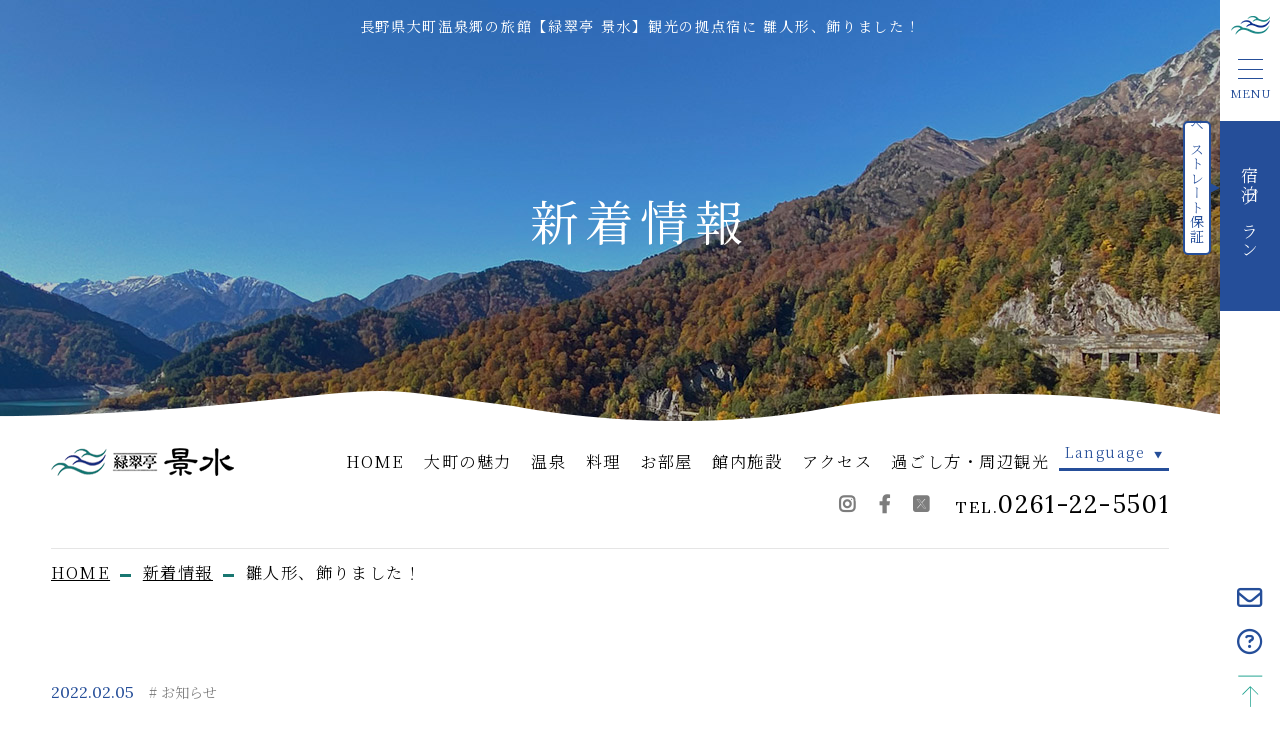

--- FILE ---
content_type: text/html; charset=UTF-8
request_url: https://www.keisui.jp/news/113/
body_size: 9336
content:
<!DOCTYPE html>
<html class="mouse lower modern chrome" lang="ja">
<head prefix="og: http://ogp.me/ns# fb: http://ogp.me/ns/fb# website: http://ogp.me/ns/website#">
<!-- Google Tag Manager -->
<script>(function(w,d,s,l,i){w[l]=w[l]||[];w[l].push({'gtm.start':
new Date().getTime(),event:'gtm.js'});var f=d.getElementsByTagName(s)[0],
j=d.createElement(s),dl=l!='dataLayer'?'&l='+l:'';j.async=true;j.src=
'https://www.googletagmanager.com/gtm.js?id='+i+dl;f.parentNode.insertBefore(j,f);
})(window,document,'script','dataLayer','GTM-K2DCZJH');</script>
<!-- End Google Tag Manager -->
<meta charset="utf-8">
<title>雛人形、飾りました！ | 長野県大町温泉郷の旅館 緑翠亭 景水【公式】</title>
<meta name="keywords" content="長野,大町温泉郷,北アルプス,旅館,宿泊,温泉,お知らせ">
<meta name="description" content="長野県大町温泉郷の旅館、緑翠亭 景水の新着情報についてご案内しております。縁起の良い七段飾りの雛人形、今年も飾りました！正面玄関側のロビーよりご来館された皆様をお迎えしております。子供の成長を願うだけでなく、身代わりになるとして厄払い">
<meta name="viewport" content="width=device-width, initial-scale=0.0, minimum-scale=1.0">
<meta name="format-detection" content="telephone=no">
<link rel="index" href="https://www.keisui.jp/">

<!-- favicon -->
<link rel="shortcut icon" href="https://www.keisui.jp/files/images/favicon.ico">

<!-- apple-touch-icon -->
<link rel="apple-touch-icon" href="https://www.keisui.jp/files/images/apple-touch-icon.png">

<!-- Open graph tags -->
<meta property="fb:app_id" content="">
<meta property="og:site_name" content="長野県大町温泉郷の旅館 緑翠亭 景水【公式】">
<meta property="og:title" content="雛人形、飾りました！ | 長野県大町温泉郷の旅館 緑翠亭 景水【公式】">
<meta property="og:type" content="website">
<meta property="og:url" content="https://www.keisui.jp/news/113/">
<meta property="og:description" content="長野県大町温泉郷の旅館、緑翠亭 景水の新着情報についてご案内しております。縁起の良い七段飾りの雛人形、今年も飾りました！正面玄関側のロビーよりご来館された皆様をお迎えしております。子供の成長を願うだけでなく、身代わりになるとして厄払い">
<meta property="og:image" content="https://www.keisui.jp/files/images/ogp.jpg">
<!-- *** stylesheet *** -->
<style rel="stylesheet" media="all">
/* default.css */
html,article,aside,audio,blockquote,body,dd,dialog,div,dl,dt,fieldset,figure,footer,form,h1,h2,h3,h4,h5,h6,header,hgroup,input,li,mark,menu,nav,ol,p,pre,section,td,textarea,th,time,ul,video,main{margin:0;padding:0;word-wrap:break-word;overflow-wrap:break-word;-webkit-font-feature-settings:"palt";font-feature-settings:"palt"}address,caption,cite,code,dfn,em,strong,th,var{font-style:normal;word-wrap:break-word;overflow-wrap:break-word}table{border-collapse:collapse;border-spacing:0}caption,th{text-align:left}q:after,q:before{content:""}embed,object{vertical-align:top}hr,legend{display:none}h1,h2,h3,h4,h5,h6{font-size:100%}abbr,acronym,fieldset,img{border:0}li{list-style-type:none}sup{vertical-align:super;font-size:0.5em}img{vertical-align:top}i{font-style:normal}svg{vertical-align:middle}article,aside,dialog,figure,footer,header,hgroup,nav,section,main{display:block}nav,ul{list-style:none}
</style>

<link rel="preconnect" href="https://fonts.gstatic.com">
<link href="https://fonts.googleapis.com/css2?family=Lora&family=Noto+Serif+JP:wght@300;400;500&display=swap&amp;subset=japanese" rel="stylesheet">
<link href="https://use.fontawesome.com/releases/v6.4.2/css/all.css" rel="stylesheet">
<link href="https://www.keisui.jp/files/css/common.css?v=20250203164156" rel="stylesheet" media="all"><!-- *** stylesheet *** -->
<link href="https://www.keisui.jp/files/css/news.css?v=20210818173718" rel="stylesheet" media="all">
<!-- *** javascript *** -->
<!-- jquery-3.4.1　-->
<script src="https://code.jquery.com/jquery-3.4.1.min.js" integrity="sha256-CSXorXvZcTkaix6Yvo6HppcZGetbYMGWSFlBw8HfCJo=" crossorigin="anonymous"></script>

<script>
// config.js
var $body,$page,$changeImg,$doc=$(document),$w=$(window),$html=$("html"),abi={bp_tab:1199,bp_sp:767,pc:"",tab:"",sp:"",pcView:"",tabView:"",spView:"",finish:"",deviceWidth:"",deviceHeight:"",sT:"",ie9:!!$html.hasClass("ie9"),ie8:!!$html.hasClass("ie8"),ie10:!!$html.hasClass("ie10"),ie11:!!$html.hasClass("ie11"),edge:!!$html.hasClass("edge"),ua_mouse:!!$html.hasClass("mouse"),ua_touch:!!$html.hasClass("touch"),ua_phone:!!$html.hasClass("phone")},rwdFunctions={checkValue:function(){abi.deviceWidth=abi.ie8?$w.width():window.innerWidth,abi.deviceHeight=$w.height(),abi.pc=!!(abi.ie8||abi.deviceWidth>abi.bp_tab),abi.tab=!abi.ie8&&abi.deviceWidth<=abi.bp_tab&&abi.deviceWidth>abi.bp_sp,abi.sp=!abi.ie8&&abi.deviceWidth<=abi.bp_sp},fooLoad:function(i){i.each(function(){$(this).attr("src",$(this).data("img"))})},loadImg:function(){abi.finish=!!(abi.pcView&&abi.tabView&&abi.spView),abi.ie8||abi.finish?abi.pcView||(abi.pcView=!0):abi.pc||abi.tab?(abi.pcView&&abi.tabView||rwdFunctions.fooLoad($("img.load_pc-tab")),abi.pc&&!abi.pcView&&(rwdFunctions.fooLoad($("img.load_pc")),abi.pcView=!0),abi.tab&&!abi.tabView&&(rwdFunctions.fooLoad($("img.load_tab-sp")),abi.tabView=!0)):abi.spView||(rwdFunctions.fooLoad($("img.load_sp,img.load_tab-sp")),abi.spView=!0)},changeImg:function(){if(!abi.ie8)for(var i=0;i<=$changeImg.length-1;i++)$changeImg.eq(i).is(".custom")?abi.deviceWidth>$changeImg.eq(i).data("custom")?$changeImg.eq(i).attr("src",$changeImg.eq(i).data("img")):$changeImg.eq(i).attr("src",$changeImg.eq(i).data("img").replace("-before","-after")):$changeImg.eq(i).is(".tab,.all")?$changeImg.eq(i).is(".tab")?abi.pc?$changeImg.eq(i).attr("src",$changeImg.eq(i).data("img")):$changeImg.eq(i).attr("src",$changeImg.eq(i).data("img").replace("-pc","-tab")):$changeImg.eq(i).is(".all")&&(abi.pc?$changeImg.eq(i).attr("src",$changeImg.eq(i).data("img")):abi.tab?$changeImg.eq(i).attr("src",$changeImg.eq(i).data("img").replace("-pc","-tab")):abi.sp&&$changeImg.eq(i).attr("src",$changeImg.eq(i).data("img").replace("-pc","-sp"))):abi.sp?$changeImg.eq(i).attr("src",$changeImg.eq(i).data("img").replace("-pc","-sp")):$changeImg.eq(i).attr("src",$changeImg.eq(i).data("img"))},adjustFsz:function(){abi.sp&&(abi.deviceHeight>abi.deviceWidth?(p=abi.deviceWidth/3.2,$page.css("fontSize",p+"%")):$page.css("fontSize",""))},settingRwd:function(){rwdFunctions.checkValue(),rwdFunctions.changeImg(),rwdFunctions.loadImg(),rwdFunctions.adjustFsz()}};$.fn.superResize=function(i){var a=$.extend({loadAction:!0,resizeAfter:function(){}},i);a.loadAction&&("interactive"!==document.readyState&&"complete"!==document.readyState||a.resizeAfter());var e=!1,t=abi.deviceWidth;return this.resize(function(){!1!==e&&clearTimeout(e),e=setTimeout(function(){t!=abi.deviceWidth&&(a.resizeAfter(),t=abi.deviceWidth)},300)}),this},$.fn.firstLoad=function(i){var a=$.extend({pc:function(){},pc_tab:function(){},tab:function(){},tab_sp:function(){},sp:function(){}},i),e=[];return this.superResize({resizeAfter:function(){setTimeout(function(){1!=e[0]&&abi.pcView&&(a.pc(),e[0]=!0),(1!=e[1]&&abi.pcView||1!=e[1]&&abi.tabView)&&(a.pc_tab(),e[1]=!0),1!=e[2]&&abi.tabView&&(a.tab(),e[2]=!0),(1!=e[3]&&abi.tabView||1!=e[3]&&abi.spView)&&(a.tab_sp(),e[3]=!0),1!=e[4]&&abi.spView&&(a.sp(),e[4]=!0)},200)}}),this},$.fn.hasAttr=function(i){var a=this.attr(i);return void 0!==a&&!1!==a},document.addEventListener("DOMContentLoaded",function(i){$body=$("body"),$page=$("#abi_page"),$changeImg=$("img.change_img"),rwdFunctions.settingRwd(),abi.ie8&&rwdFunctions.fooLoad($("img.change_img,img.load_pc,img.load_pc-tab")),abi.ua_phone||$('a[href^="tel:"]').wrapInner('<span class="tel"></span>').children("span").unwrap(),abi.ua_touch&&$page.find("*").on({touchstart:function(){$(this).addClass("touchstart").removeClass("touchend")},touchend:function(){$(this).addClass("touchend").removeClass("touchstart")}}),$w.on({load:function(){$w.trigger("resize").trigger("scroll")},resize:function(){rwdFunctions.checkValue()},scroll:function(){abi.sT=$w.scrollTop()}}).superResize({loadAction:!1,resizeAfter:function(){rwdFunctions.settingRwd()}})});
</script>

<script src="https://www.keisui.jp/files/js/search.min.js?v=2021090391836"></script>
<script src="https://www.keisui.jp/files/js/jquery-ui.min.js?v=20210818173741"></script>
<script src="https://www.keisui.jp/files/js/common.min.js?v=2021090391836"></script>
<script async src="https://tripla.jp/sdk/javascript/tripla.min.js" data-triplabot-code="0193cee3-cb4a-7065-bb3f-16f4f1bea403"></script><script>
document.addEventListener("DOMContentLoaded", function (e) {
	$('.box_mon').find('li:first p').addClass('active');
});
</script>
</head>

<body id="news_detail">
<!-- Google Tag Manager (noscript) -->
<noscript><iframe src="https://www.googletagmanager.com/ns.html?id=GTM-K2DCZJH"
height="0" width="0" style="display:none;visibility:hidden"></iframe></noscript>
<!-- End Google Tag Manager (noscript) --><div id="abi_page">
	<div class="con_pagetitle">
		<h1>長野県大町温泉郷の旅館【緑翠亭 景水】観光の拠点宿に 雛人形、飾りました！</h1>
		<p class="photo"><img src="https://www.keisui.jp/news/images/img_title.jpg" alt="新着情報"></p>
	<h2>新着情報</h2>
	</div>
<header id="header">
	
	<div class="con_header">
					<p class="logo over"><a href="https://www.keisui.jp/"><img src="https://www.keisui.jp/files/images/common/logo.png" alt="緑翠亭 景水（りょくすいてい けいすい）"></a></p>
				<nav class="view_pc">
			<ul class="gnav">
				<li class=""><a href="https://www.keisui.jp/">HOME</a></li>
				<li class=""><a href="https://www.keisui.jp/oomachi/">大町の魅力</a></li>
				<li class=""><a href="https://www.keisui.jp/hotspring/">温泉</a></li>
				<li class=""><a href="https://www.keisui.jp/cuisine/">料理</a></li>
				<li class=""><a href="https://www.keisui.jp/rooms/">お部屋</a></li>
				<li class=""><a href="https://www.keisui.jp/facilities/">館内施設</a></li>
				<li class=""><a href="https://www.keisui.jp/access/">アクセス</a></li>
				<li class=""><a href="https://www.keisui.jp/stay/">過ごし方・周辺観光</a></li>
			</ul>
			<div class="box_lang">
				<p class="btn">Language</p>
				<ul class="inner">
					<li><a href="https://reservation.quintessahotels.com/booking/result?code=0193cee3-cb4a-7065-bb3f-16f4f1bea403&type=plan" target="blank">English</a></li>
					<li><a href="https://reservation.quintessahotels.com/booking/result?code=0193cee3-cb4a-7065-bb3f-16f4f1bea403&type=plan" target="blank">한국어</a></li>
					<li><a href="https://reservation.quintessahotels.com/booking/result?code=0193cee3-cb4a-7065-bb3f-16f4f1bea403&type=plan" target="blank">簡体中文</a></li>
					<li><a href="https://reservation.quintessahotels.com/booking/result?code=0193cee3-cb4a-7065-bb3f-16f4f1bea403&type=plan" target="blank">繁體中文</a></li>
				</ul>
			</div>
		</nav>
		<div class="box_snav">
			<ul class="box_sns">
				<li class="insta over"><a href="https://www.instagram.com/hotelkeisui/" target="_blank" rel="noopener"></a></li>
				<li class="fb over"><a href="https://www.facebook.com/onsen.keisui/" target="_blank" rel="noopener"></a></li>
				<li class="tw over"><a href="https://twitter.com/HotelKeisui?ref_src=twsrc%5Etfw" target="_blank" rel="noopener"></a></li>
			</ul>
			<p class="txt_tel view_pc-tab">TEL.<span>0261-22-5501</span></p>
		</div>
	</div>

	<div class="fixed_gnav view_pc">
		<ul>
			<li class=""><a href="https://www.keisui.jp/">HOME</a></li>
			<li class=""><a href="https://www.keisui.jp/oomachi/">大町の魅力</a></li>
			<li class=""><a href="https://www.keisui.jp/hotspring/">温泉</a></li>
			<li class=""><a href="https://www.keisui.jp/cuisine/">料理</a></li>
			<li class=""><a href="https://www.keisui.jp/rooms/">お部屋</a></li>
			<li class=""><a href="https://www.keisui.jp/facilities/">館内施設</a></li>
			<li class=""><a href="https://www.keisui.jp/access/">アクセス</a></li>
			<li class=""><a href="https://www.keisui.jp/stay/">過ごし方・周辺観光</a></li>
		</ul>
	</div>
</header><!-- /#header -->
<main id="contents">
	<!-- パンくず -->
	<ul class="topicpath" vocab="https://schema.org/" typeof="BreadcrumbList">
		<li property="itemListElement" typeof="ListItem">
			<a property="item" href="https://www.keisui.jp/" typeof="WebPage">
				<span property="name">Home</span>
			</a>
			<meta property="position" content="1">
		</li>
		<li property="itemListElement" typeof="ListItem">
			<a property="item" href="https://www.keisui.jp/news/" typeof="WebPage">
				<span property="name">新着情報</span>
			</a>
			<meta property="position" content="2">
		</li>
		<li property="itemListElement" typeof="ListItem">
			<span property="name">雛人形、飾りました！</span>
			<meta property="position" content="3">
		</li>
	</ul><!-- /.topicpath -->

	<div class="con_news">
        <div class="main con_det">
    <div class="news_title">
        <div class="txt_inf">
            <p class="date">2022.02.05</p>
            <ul class="cate">
                                        <li> お知らせ</li>
                        </ul>
        </div>
        <h3>雛人形、飾りました！</h3>
    </div><!-- /.news_title -->

    <div class="box_det">
                    <!-- 画像1枚 -->
    <div class="photo">
                                <img src="/datas/cache/images/2022/02/05/820x547_ea1e9d427fb5664c32c517a73e421e58_9a66f63b2d3a279f520b7e89cda7bdadc0fcbd93.jpg" alt="">
                        </div>
     <!-- テキスト -->
<div class="txt">
縁起の良い七段飾りの雛人形、今年も飾りました！<br />
正面玄関側のロビーよりご来館された皆様をお迎えしております。<br />
子供の成長を願うだけでなく、身代わりになるとして厄払いの意味もある雛人形。<br />
この地域は月遅れのため4月まで飾ります！<br />
ぜひ見に来て下さい☆</div>
        <!--SNS -->
        <ul class="box_sns">
            <li class="btn_twitter"><a href="https://twitter.com/share?ref_src=twsrc%5Etfw" class="twitter-share-button" data-show-count="false">Tweet</a><script async src="https://platform.twitter.com/widgets.js" charset="utf-8"></script></li>
            <li class="btn_face">
                <div id="fb-root"></div>
                <script>(function(d, s, id) {
                        var js, fjs = d.getElementsByTagName(s)[0];
                        if (d.getElementById(id)) return;
                        js = d.createElement(s); js.id = id;
                        js.src = "//connect.facebook.net/ja_JP/sdk.js#xfbml=1&version=v2.8";
                        fjs.parentNode.insertBefore(js, fjs);
                    }(document, 'script', 'facebook-jssdk'));</script>
                <div class="fb-like" data-href="https://developers.facebook.com/docs/plugins/" data-layout="button" data-action="like" data-size="small" data-show-faces="true" data-share="false"></div>
            </li>
            <li class="btn_line">
                <div class="line-it-button" style="display: none;" data-type="share-a" data-lang="ja"></div>
                <script src="//scdn.line-apps.com/n/line_it/thirdparty/loader.min.js" async="async" 　defer="defer"></script>
            </li>
        </ul>
    </div><!-- /.box_det -->
    <div class="box_pager">
        <div>
    <p class="btn_prev">
                    <a  href="https://www.keisui.jp/news/115/">
                前の記事へ
            </a>
            </p>
    <p class="btn_list">
        <a href="https://www.keisui.jp/news/">
            一覧に戻る
        </a>
    </p>
    <p class="btn_next">
                    <a   href="https://www.keisui.jp/news/112/">
                次の記事へ
            </a>
            </p>
</div>

<script>
    document.addEventListener("DOMContentLoaded", function(e) {
        // $(".con_pager_detail .box_prev a.op_not").each(function(){
        //     if($(this).is(':hidden'))  {
        //         $(this).closest( ".box_prev" ).css({color: "#fff"});
        //     }
        // });
        // $(".con_pager_detail .box_next a.op_not").each(function(){
        //     if($(this).is(':hidden'))  {
        //         $(this).closest( ".box_next" ).css({color: "#fff"});
        //     }
        // });
    });
</script>
    </div><!-- /.box_pager -->
</div><!-- /.main -->
        <div class="side">
            <div class="box_side">
    <p class="st">最新記事</p>
    <ul class="box_new">
                        <li>
            <a href="https://www.keisui.jp/news/272/" class="over" >
                <span>明けましておめでとうございます！</span>
            </a>
        </li>
                <li>
            <a href="https://www.keisui.jp/news/271/" class="over" >
                <span>年末年始イベント☆彡</span>
            </a>
        </li>
                <li>
            <a href="https://www.keisui.jp/news/270/" class="over" >
                <span>大町温泉郷☆夢花火と音の祭典 ２月毎週土曜開催！</span>
            </a>
        </li>
                    </ul>
</div><!-- /.box_side -->

<div class="box_side">
    <p class="st">カテゴリ</p>
    <ul class="box_cate">
        <li class="check">
            <a href="https://www.keisui.jp/news/">
                すべて（226）
            </a>
        </li>
                    <li class="">
                <a href="https://www.keisui.jp/news/?category=13">
                    お知らせ（122）
                </a>
            </li>
                    <li class="">
                <a href="https://www.keisui.jp/news/?category=16">
                    イベント（47）
                </a>
            </li>
                    <li class="">
                <a href="https://www.keisui.jp/news/?category=14">
                    キャンペーン（48）
                </a>
            </li>
                    <li class="">
                <a href="https://www.keisui.jp/news/?category=15">
                    緊急（8）
                </a>
            </li>
                    <li class="">
                <a href="https://www.keisui.jp/news/?category=17">
                    プライバシーポリシー（1）
                </a>
            </li>
                    </ul>
</div><!-- /.box_side -->

<div class="box_side">
    <p class="st">アーカイブ</p>
    <ul class="box_mon">
                <li>
            <p class="accordion ">2026年（1）</p>
            <ol>
                                <li>
                    <a href="https://www.keisui.jp/news/?year=2026&amp;month=1">
                        <span>1月（1）</span>
                    </a>
                </li>
                            </ol>
        </li>
                <li>
            <p class="accordion ">2025年（14）</p>
            <ol>
                                <li>
                    <a href="https://www.keisui.jp/news/?year=2025&amp;month=12">
                        <span>12月（2）</span>
                    </a>
                </li>
                                <li>
                    <a href="https://www.keisui.jp/news/?year=2025&amp;month=11">
                        <span>11月（1）</span>
                    </a>
                </li>
                                <li>
                    <a href="https://www.keisui.jp/news/?year=2025&amp;month=10">
                        <span>10月（2）</span>
                    </a>
                </li>
                                <li>
                    <a href="https://www.keisui.jp/news/?year=2025&amp;month=8">
                        <span>8月（2）</span>
                    </a>
                </li>
                                <li>
                    <a href="https://www.keisui.jp/news/?year=2025&amp;month=6">
                        <span>6月（1）</span>
                    </a>
                </li>
                                <li>
                    <a href="https://www.keisui.jp/news/?year=2025&amp;month=4">
                        <span>4月（2）</span>
                    </a>
                </li>
                                <li>
                    <a href="https://www.keisui.jp/news/?year=2025&amp;month=3">
                        <span>3月（2）</span>
                    </a>
                </li>
                                <li>
                    <a href="https://www.keisui.jp/news/?year=2025&amp;month=1">
                        <span>1月（2）</span>
                    </a>
                </li>
                            </ol>
        </li>
                <li>
            <p class="accordion ">2024年（23）</p>
            <ol>
                                <li>
                    <a href="https://www.keisui.jp/news/?year=2024&amp;month=12">
                        <span>12月（2）</span>
                    </a>
                </li>
                                <li>
                    <a href="https://www.keisui.jp/news/?year=2024&amp;month=11">
                        <span>11月（2）</span>
                    </a>
                </li>
                                <li>
                    <a href="https://www.keisui.jp/news/?year=2024&amp;month=10">
                        <span>10月（1）</span>
                    </a>
                </li>
                                <li>
                    <a href="https://www.keisui.jp/news/?year=2024&amp;month=9">
                        <span>9月（2）</span>
                    </a>
                </li>
                                <li>
                    <a href="https://www.keisui.jp/news/?year=2024&amp;month=8">
                        <span>8月（3）</span>
                    </a>
                </li>
                                <li>
                    <a href="https://www.keisui.jp/news/?year=2024&amp;month=5">
                        <span>5月（1）</span>
                    </a>
                </li>
                                <li>
                    <a href="https://www.keisui.jp/news/?year=2024&amp;month=4">
                        <span>4月（1）</span>
                    </a>
                </li>
                                <li>
                    <a href="https://www.keisui.jp/news/?year=2024&amp;month=3">
                        <span>3月（3）</span>
                    </a>
                </li>
                                <li>
                    <a href="https://www.keisui.jp/news/?year=2024&amp;month=2">
                        <span>2月（3）</span>
                    </a>
                </li>
                                <li>
                    <a href="https://www.keisui.jp/news/?year=2024&amp;month=1">
                        <span>1月（5）</span>
                    </a>
                </li>
                            </ol>
        </li>
                <li>
            <p class="accordion ">2023年（61）</p>
            <ol>
                                <li>
                    <a href="https://www.keisui.jp/news/?year=2023&amp;month=12">
                        <span>12月（4）</span>
                    </a>
                </li>
                                <li>
                    <a href="https://www.keisui.jp/news/?year=2023&amp;month=11">
                        <span>11月（3）</span>
                    </a>
                </li>
                                <li>
                    <a href="https://www.keisui.jp/news/?year=2023&amp;month=10">
                        <span>10月（4）</span>
                    </a>
                </li>
                                <li>
                    <a href="https://www.keisui.jp/news/?year=2023&amp;month=9">
                        <span>9月（4）</span>
                    </a>
                </li>
                                <li>
                    <a href="https://www.keisui.jp/news/?year=2023&amp;month=8">
                        <span>8月（6）</span>
                    </a>
                </li>
                                <li>
                    <a href="https://www.keisui.jp/news/?year=2023&amp;month=7">
                        <span>7月（4）</span>
                    </a>
                </li>
                                <li>
                    <a href="https://www.keisui.jp/news/?year=2023&amp;month=6">
                        <span>6月（4）</span>
                    </a>
                </li>
                                <li>
                    <a href="https://www.keisui.jp/news/?year=2023&amp;month=5">
                        <span>5月（5）</span>
                    </a>
                </li>
                                <li>
                    <a href="https://www.keisui.jp/news/?year=2023&amp;month=4">
                        <span>4月（6）</span>
                    </a>
                </li>
                                <li>
                    <a href="https://www.keisui.jp/news/?year=2023&amp;month=3">
                        <span>3月（8）</span>
                    </a>
                </li>
                                <li>
                    <a href="https://www.keisui.jp/news/?year=2023&amp;month=2">
                        <span>2月（5）</span>
                    </a>
                </li>
                                <li>
                    <a href="https://www.keisui.jp/news/?year=2023&amp;month=1">
                        <span>1月（8）</span>
                    </a>
                </li>
                            </ol>
        </li>
                <li>
            <p class="accordion ">2022年（62）</p>
            <ol>
                                <li>
                    <a href="https://www.keisui.jp/news/?year=2022&amp;month=12">
                        <span>12月（6）</span>
                    </a>
                </li>
                                <li>
                    <a href="https://www.keisui.jp/news/?year=2022&amp;month=11">
                        <span>11月（2）</span>
                    </a>
                </li>
                                <li>
                    <a href="https://www.keisui.jp/news/?year=2022&amp;month=10">
                        <span>10月（3）</span>
                    </a>
                </li>
                                <li>
                    <a href="https://www.keisui.jp/news/?year=2022&amp;month=9">
                        <span>9月（3）</span>
                    </a>
                </li>
                                <li>
                    <a href="https://www.keisui.jp/news/?year=2022&amp;month=8">
                        <span>8月（6）</span>
                    </a>
                </li>
                                <li>
                    <a href="https://www.keisui.jp/news/?year=2022&amp;month=7">
                        <span>7月（5）</span>
                    </a>
                </li>
                                <li>
                    <a href="https://www.keisui.jp/news/?year=2022&amp;month=6">
                        <span>6月（3）</span>
                    </a>
                </li>
                                <li>
                    <a href="https://www.keisui.jp/news/?year=2022&amp;month=5">
                        <span>5月（10）</span>
                    </a>
                </li>
                                <li>
                    <a href="https://www.keisui.jp/news/?year=2022&amp;month=4">
                        <span>4月（6）</span>
                    </a>
                </li>
                                <li>
                    <a href="https://www.keisui.jp/news/?year=2022&amp;month=3">
                        <span>3月（4）</span>
                    </a>
                </li>
                                <li>
                    <a href="https://www.keisui.jp/news/?year=2022&amp;month=2">
                        <span>2月（7）</span>
                    </a>
                </li>
                                <li>
                    <a href="https://www.keisui.jp/news/?year=2022&amp;month=1">
                        <span>1月（7）</span>
                    </a>
                </li>
                            </ol>
        </li>
                <li>
            <p class="accordion ">2021年（63）</p>
            <ol>
                                <li>
                    <a href="https://www.keisui.jp/news/?year=2021&amp;month=12">
                        <span>12月（5）</span>
                    </a>
                </li>
                                <li>
                    <a href="https://www.keisui.jp/news/?year=2021&amp;month=11">
                        <span>11月（6）</span>
                    </a>
                </li>
                                <li>
                    <a href="https://www.keisui.jp/news/?year=2021&amp;month=10">
                        <span>10月（7）</span>
                    </a>
                </li>
                                <li>
                    <a href="https://www.keisui.jp/news/?year=2021&amp;month=9">
                        <span>9月（6）</span>
                    </a>
                </li>
                                <li>
                    <a href="https://www.keisui.jp/news/?year=2021&amp;month=8">
                        <span>8月（10）</span>
                    </a>
                </li>
                                <li>
                    <a href="https://www.keisui.jp/news/?year=2021&amp;month=7">
                        <span>7月（8）</span>
                    </a>
                </li>
                                <li>
                    <a href="https://www.keisui.jp/news/?year=2021&amp;month=6">
                        <span>6月（7）</span>
                    </a>
                </li>
                                <li>
                    <a href="https://www.keisui.jp/news/?year=2021&amp;month=5">
                        <span>5月（5）</span>
                    </a>
                </li>
                                <li>
                    <a href="https://www.keisui.jp/news/?year=2021&amp;month=4">
                        <span>4月（4）</span>
                    </a>
                </li>
                                <li>
                    <a href="https://www.keisui.jp/news/?year=2021&amp;month=3">
                        <span>3月（2）</span>
                    </a>
                </li>
                                <li>
                    <a href="https://www.keisui.jp/news/?year=2021&amp;month=2">
                        <span>2月（2）</span>
                    </a>
                </li>
                                <li>
                    <a href="https://www.keisui.jp/news/?year=2021&amp;month=1">
                        <span>1月（1）</span>
                    </a>
                </li>
                            </ol>
        </li>
                <li>
            <p class="accordion ">2020年（2）</p>
            <ol>
                                <li>
                    <a href="https://www.keisui.jp/news/?year=2020&amp;month=8">
                        <span>8月（1）</span>
                    </a>
                </li>
                                <li>
                    <a href="https://www.keisui.jp/news/?year=2020&amp;month=5">
                        <span>5月（1）</span>
                    </a>
                </li>
                            </ol>
        </li>
            </ul>
</div>
        </div><!-- /.side -->
	</div><!-- /.con_news -->
</main><!-- /#contents -->
<footer id="footer">
	<div class="con_footer">
		<div class="box_footer">
			<div class="box_foo">
				<p class="logo over"><a href="https://www.keisui.jp/"><img src="https://www.keisui.jp/files/images/footer/logo_f.png" alt="緑翠亭 景水（りょくすいてい けいすい）"></a></p>
				<address>
					緑翠亭 景水<br class="view_tab">（りょくすいてい けいすい）
					<span>〒398-0001 長野県大町市平2884-13</span>
				</address>
				<p class="txt_tel">
					TEL.<a href="tel:0261225501">0261-22-5501</a>（代） <br class="view_tab">FAX.0261-22-5418
				</p>
				<ul class="box_sns">
					<li class="inst over"><a href="https://www.instagram.com/hotelkeisui/" target="_blank" rel="noopener"></a></li>
					<li class="fb over"><a href="https://www.facebook.com/onsen.keisui/" target="_blank" rel="noopener"></a></li>
					<li class="tw over"><a href="https://twitter.com/HotelKeisui?ref_src=twsrc%5Etfw" target="_blank" rel="noopener"></a></li>
				</ul>
			</div>
			<div class="box_sitemap">
				<ul>
					<li class="over"><a href="https://www.keisui.jp/">HOME</a></li>
					<li class="over"><a href="https://www.keisui.jp/oomachi/">大町の魅力</a></li>
					<li class="over"><a href="https://www.keisui.jp/hotspring/">温泉</a></li>
					<li class="over"><a href="https://www.keisui.jp/cuisine/">料理</a></li>
					<li class="over"><a href="https://www.keisui.jp/rooms/">お部屋</a></li>
					<li class="view_sp"><a href="https://www.keisui.jp/facilities/">館内施設</a></li>
				</ul>
				<ul>
					<li class="over view_pc-tab"><a href="https://www.keisui.jp/facilities/">館内施設</a></li>
					<li class="over"><a href="https://www.keisui.jp/access/">アクセス</a></li>
					<li class="over"><a href="https://www.keisui.jp/stay/">過ごし方・周辺観光</a></li>
					<li class="over"><a href="https://www.keisui.jp/contact/">お問い合わせ</a></li>
					<li class="over"><a href="https://www.keisui.jp/faq/">よくある質問</a></li>
				</ul>
				<ul>
					<li class="over"><a href="https://www.keisui.jp/news/">新着情報</a></li>
					<li class="over"><a href="https://www.keisui.jp/news/64/">プライバシーポリシー</a></li>
					<li class="over"><a href="https://www.keisui.jp/files/images/common/pamphlet.pdf" target="blank">電子パンフレット</a></li>
					<li class="over"><a href="https://www.keisui.jp/files/images/common/heimenzu.pdf" target="blank">平面図</a></li>
					<li class="over"><a href="https://www.keisui.jp/files/images/common/room_info.pdf" target="blank">部屋案内カード</a></li>
				</ul>
				<ul class="view_pc-tab">
					<li class="over"><a href="https://reservation.quintessahotels.com/booking/result?code=0193cee3-cb4a-7065-bb3f-16f4f1bea403&type=plan">宿泊プラン</a></li>
					<li class="over"><a href="https://reservation.quintessahotels.com/sign-in?code=0193cee3-cb4a-7065-bb3f-16f4f1bea403">ログイン</a></li>
					<li class="over"><a href="https://reservation.quintessahotels.com/sign-up?code=0193cee3-cb4a-7065-bb3f-16f4f1bea403">新規登録</a></li>
					<li class="over"><a href="https://reservation.quintessahotels.com/search?code=0193cee3-cb4a-7065-bb3f-16f4f1bea403">予約の確認・キャンセル</a></li>
				</ul>
			</div>
		</div>
		<p class="catch_f">四季折々の情景・風情を見せるここ信濃大町で、 <br>優雅なひと時を過ごしてみてはいかがでしょ​うか。</p>
		<p id="copyright">&copy; 2021–2026 KEISUI Co., Ltd. ALL RIGHTS RESERVED.</p>
	</div>
</footer>

<div id="sidebar">
	<p class="logo over view_pc-tab"><a href="https://www.keisui.jp/"><img src="https://www.keisui.jp/files/images/common/logo_nav.png" alt="緑翠亭 景水（りょくすいてい けいすい）"></a></p>
	<div class="obj_menubtn over">
		<p>
			<span></span>
			<span></span>
			<span></span>
		</p>
		<em>MENU</em>
	</div>
	<div class="box_info">
		<p class="btn_plan">
			<a href="https://reservation.quintessahotels.com/booking/result?code=0193cee3-cb4a-7065-bb3f-16f4f1bea403&type=plan">
				<i class="view_sp"><img src="https://www.keisui.jp/files/images/common/ic_best.png" alt="ベストレート"></i>
				<span>宿泊プラン</span>
			</a>
			<i class="view_pc-tab"><span>ベストレート保証</span></i>
		</p>
	</div>
	<div class="box_icon view_pc-tab">
		<ul>
			<li class="b_mail over"><a href="https://www.keisui.jp/contact/"></a></li>
			<li class="b_info over"><a href="https://www.keisui.jp/faq/"></a></li>
			<li class="b_ptop"><a href="#abi_page"><i><svg xmlns="http://www.w3.org/2000/svg" viewBox="0 0 530 530"><path d="M322.4 439.6L497 265 322.4 90.4c-3.5-3.5-9.2-3.5-12.8 0-3.5 3.5-3.5 9.2 0 12.8L462.4 256H42c-5 0-9 4-9 9s4 9 9 9h420.4L309.6 426.8c-3.5 3.5-3.5 9.2 0 12.8 3.6 3.5 9.3 3.5 12.8 0z" /></svg></i></a>
		</ul>
	</div>
	<p class="btn_tel view_sp"><a href="tel:0261225501"><em>TEL</em></a></p>

</div>

<div id="MenuList">
	<p class="btnClose over">
		<span></span>
		<span></span>
	</p>
	<div class="inner">
		<p class="bgimg view_pc"></p>
		<div class="box_menulist">
			<p class="logo"><img src="https://www.keisui.jp/files/images/footer/logo_f.png" alt="緑翠亭 景水（りょくすいてい けいすい）"></p>
			<p class="b-blue"><a href="https://reservation.quintessahotels.com/booking/result?code=0193cee3-cb4a-7065-bb3f-16f4f1bea403&type=plan">宿泊プラン一覧</a></p>
			<ul class="box_rsv view_sp">
				<li class="over"><a href="https://reservation.quintessahotels.com/sign-in?code=0193cee3-cb4a-7065-bb3f-16f4f1bea403">ログイン</a></li>
				<li class="over"><a href="https://reservation.quintessahotels.com/sign-up?code=0193cee3-cb4a-7065-bb3f-16f4f1bea403">新規登録</a></li>
				<li class="over"><a href="https://reservation.quintessahotels.com/search?code=0193cee3-cb4a-7065-bb3f-16f4f1bea403">予約の確認・キャンセル</a></li>
			</ul>
			<div class="box_oth">
				<div class="sns_list">
					<p class="sst">Follw us</p>
					<ul>
						<li class="insta over"><a href="https://www.instagram.com/hotelkeisui/" target="_blank" rel="noopener"></a></li>
						<li class="fb over"><a href="https://www.facebook.com/onsen.keisui/" target="_blank" rel="noopener"></a></li>
						<li class="tw over"><a href="https://twitter.com/HotelKeisui?ref_src=twsrc%5Etfw" target="_blank" rel="noopener"></a></li>
					</ul>
				</div>
				<ul class="lang_list">
					<li><a href="https://www.keisui.jp/">日本語</a></li>
					<li><a href="https://reservation.quintessahotels.com/booking/result?code=0193cee3-cb4a-7065-bb3f-16f4f1bea403&type=plan" target="blank">English</a></li>
					<li><a href="https://reservation.quintessahotels.com/booking/result?code=0193cee3-cb4a-7065-bb3f-16f4f1bea403&type=plan" target="blank">한국어</a></li>
					<li><a href="https://reservation.quintessahotels.com/booking/result?code=0193cee3-cb4a-7065-bb3f-16f4f1bea403&type=plan" target="blank">簡体中文</a></li>
					<li><a href="https://reservation.quintessahotels.com/booking/result?code=0193cee3-cb4a-7065-bb3f-16f4f1bea403&type=plan" target="blank">繁體中文</a></li>
				</ul>
			</div>
		</div>
	</div>
</div>
</div>
<!-- #abi_page -->
<div id="mordal_search">
	<p class="btnClose over">
		<span></span>
		<span></span>
	</p>
	<div class="inner">
		<p class="bgimg view_pc"></p>
		<div class="con_search">
			<div class="box_title">
				<p class="st">ご宿泊予約</p>
				<p class="best"><i><img src="https://www.keisui.jp/files/images/common/ic_best-y.png"></i><span>公式サイトからの予約がお得です</span></p>
			</div>
			<div class="box_toku">
				<p class="ic_toku"><span>予約<br>特典</span></p>
				<p class="txt">会員登録のうえ、当サイトからご予約いただいたお客様に限りお得なサービスをご用意しております。</p>
				<div class="boxs">
					<ol>
						<li>大町の美味しいミネラルウォーター<br class="view_sp">（ペットボトル、お一人様につき1本）</li>
						<li>アーリーチェックイン1時間無料<br class="view_sp">（14:00からチェックイン可能）</li>
						<li>貸切露天風呂500円割引き<br class="view_sp">（通常2,500円→2,000円）</li>
						<li>お土産処「花ぐるま」1,000円以上のお買い上げで使える500円割引チケット<br class="view_tab-sp">（1室につき1枚）</li>
					</ol>
				</div>
			</div>
						<ul class="btn_rsv">
				<li class="b-blue"><a href="https://reservation.quintessahotels.com/booking/result?code=0193cee3-cb4a-7065-bb3f-16f4f1bea403&type=plan">宿泊プラン一覧</a></li>
			</ul>
			<div class="box_sea">
				<ul class="btns">
					<li><a href="https://reservation.quintessahotels.com/sign-in?code=0193cee3-cb4a-7065-bb3f-16f4f1bea403">ログイン</a></li>
					<li><a href="https://reservation.quintessahotels.com/sign-up?code=0193cee3-cb4a-7065-bb3f-16f4f1bea403">新規登録</a></li>
					<li><a href="https://reservation.quintessahotels.com/search?code=0193cee3-cb4a-7065-bb3f-16f4f1bea403">予約の確認・キャンセル</a></li>
				</ul>
				<p class="txt_tel">
					TEL.<a href="tel:0261225501">0261-22-5501</a>				</p>
			</div>
		</div><!-- /.con_search -->
	</div>
</div></body>
</html>


--- FILE ---
content_type: text/css
request_url: https://www.keisui.jp/files/css/common.css?v=20250203164156
body_size: 9456
content:
#header .con_header,#footer .con_footer,html.lower #contents .topicpath{max-width:1200px;margin:auto;width:91.66667%}html{font-size:small;line-height:1.7;letter-spacing:0.12em}@media only screen and (max-width: 767px){html{letter-spacing:0.08em}}body{color:#000;background:#fff;-webkit-text-size-adjust:none;font-size:124%}.ie body{font-size:120%}@media only screen and (max-width: 767px){body{font-size:93%}}body a{color:#000;text-decoration:underline}body a:hover{text-decoration:none}body img{max-width:100%;-webkit-touch-callout:none;line-height:1}body,pre,input,textarea,select{font-family:'Noto Serif JP', "游明朝", "Yu Mincho", YuMincho, "ヒラギノ明朝 Pro W3", "Hiragino Mincho Pro", "HGS明朝E", "ＭＳ Ｐ明朝", "MS PMincho", "Times New Roman", Times, Garamond, Georgia, serif;font-weight:300}input,select,textarea{font-size:100%}@media only screen and (max-width: 767px){select{font-size:16px}}*{-webkit-box-sizing:border-box;box-sizing:border-box}html.ie8 .view_tab,html.ie8 .view_tab_sp,html.ie8 .view_sp{display:none !important}html.ie8 #abi_page{min-width:1200px !important;margin:auto;font-size:100% !important}@media only screen and (min-width: 1200px){body .view_tab-sp,body .view_tab{display:none !important}}@media print{body .view_tab-sp,body .view_tab{display:none !important}}@media only screen and (min-width: 768px){body .view_sp{display:none !important}}@media only screen and (max-width: 1199px){body .view_pc{display:none !important}}@media only screen and (max-width: 767px){body .view_pc-tab,body .view_tab{display:none !important}}.mouse .over{-webkit-transition:opacity .3s ease-in;transition:opacity .3s ease-in}.mouse .over:hover,.touch .over.touchstart{filter:progid:DXImageTransform.Microsoft.Alpha(Opacity=70);opacity:.7}.touch .over{-webkit-tap-highlight-color:transparent}.touch .over.touchend{-webkit-transition-delay:200ms;transition-delay:200ms}@media only screen and (min-width: 1200px){#abi_page{width:100%;margin:auto}}@media print{#abi_page{width:100%;margin:auto}}@media only screen and (min-width: 768px){#abi_page{font-size:100% !important}}@media only screen and (min-width: 1200px){#header{padding-right:60px}}@media print{#header{padding-right:60px}}@media only screen and (min-width: 768px) and (max-width: 1199px){#header{padding-right:50px}}#header .con_header{margin-bottom:30px;position:relative}@media only screen and (max-width: 767px){#header .con_header{margin-bottom:1em}}#header .con_header .logo{position:absolute}@media only screen and (min-width: 1200px){#header .con_header .logo{top:0.5em;width:16.83333%}}@media print{#header .con_header .logo{top:0.5em;width:16.83333%}}@media only screen and (max-width: 767px){#header .con_header .logo{width:35%}}#header .con_header .logo a{display:block}#header .con_header nav{display:-webkit-box;display:-ms-flexbox;display:flex;-webkit-box-pack:end;-ms-flex-pack:end;justify-content:flex-end}#header .con_header nav .gnav{display:-webkit-box;display:-ms-flexbox;display:flex;-webkit-box-pack:end;-ms-flex-pack:end;justify-content:flex-end}#header .con_header nav .gnav li a{text-align:center;text-decoration:none;display:block;padding:0.5em 1em;position:relative}@media only screen and (max-width: 1299px){#header .con_header nav .gnav li a{padding:0.5em 0.6em}}#header .con_header nav .gnav li a:after{content:'';width:8px;height:8px;border-radius:100%;background:#254e99;position:absolute;bottom:0;left:50%;-webkit-transition:opacity .8s;transition:opacity .8s;filter:progid:DXImageTransform.Microsoft.Alpha(Opacity=0);opacity:0;-webkit-transform:translateX(-50%);transform:translateX(-50%)}#header .con_header nav .gnav li:hover a:after,#header .con_header nav .gnav li.active a:after{filter:progid:DXImageTransform.Microsoft.Alpha(enabled=false);opacity:1}#header .con_header nav .box_lang{font-size:88%;position:relative;cursor:pointer;width:110px;text-align:center}#header .con_header nav .box_lang .btn{color:#254e99;border-bottom:3px solid #254e99;padding-bottom:0.3em}#header .con_header nav .box_lang .btn:after{content:'▼';display:inline-block;margin-left:1em;font-size:58%}#header .con_header nav .box_lang .inner{position:absolute;width:100%;z-index:-1;filter:progid:DXImageTransform.Microsoft.Alpha(Opacity=0);opacity:0;-webkit-transition:opacity .8s,z-index .8s;transition:opacity .8s,z-index .8s}#header .con_header nav .box_lang .inner li{border-bottom:1px solid #c6c6c6}#header .con_header nav .box_lang .inner li a{background:#fff;padding:0.3em 1em 0.5em;display:block;text-decoration:none;line-height:1;-webkit-transition:background .8s;transition:background .8s}#header .con_header nav .box_lang .inner li a:hover{background:#dbebea}#header .con_header nav .box_lang:hover .inner{z-index:1;filter:progid:DXImageTransform.Microsoft.Alpha(enabled=false);opacity:1}#header .con_header .box_snav{display:-webkit-box;display:-ms-flexbox;display:flex;-webkit-box-pack:end;-ms-flex-pack:end;justify-content:flex-end;-webkit-box-align:center;-ms-flex-align:center;align-items:center;margin-top:0.5em}@media only screen and (max-width: 767px){#header .con_header .box_snav{margin-top:1em}}#header .con_header .box_snav .box_sns{margin-right:0.6em}#header .con_header .box_snav .box_sns li{display:inline-block;margin-right:1em}@media only screen and (min-width: 768px) and (max-width: 1199px){#header .con_header .box_snav .box_sns li{margin-right:0.5em}}#header .con_header .box_snav .box_sns li a{display:block;text-decoration:none;line-height:1;color:#7d7d7d}#header .con_header .box_snav .box_sns li.insta a:before{content:"";margin-right:.3em;font-family:'Font Awesome 5 Free';font-weight:900;font-size:113%;margin-right:0;font-family:'Font Awesome 5 Brands'}#header .con_header .box_snav .box_sns li.fb a:before{content:"";margin-right:.3em;font-family:'Font Awesome 5 Free';font-weight:900;font-size:113%;margin-right:0;font-family:'Font Awesome 5 Brands'}#header .con_header .box_snav .box_sns li.tw a:before{content:"";margin-right:.3em;font-family:'Font Awesome 5 Free';font-weight:900;font-size:113%;margin-right:0;font-family:'Font Awesome 5 Brands'}#header .con_header .box_snav .txt_tel{font-family:'Lora', "Times New Roman", Times, Garamond, Georgia, serif;line-height:1}#header .con_header .box_snav .txt_tel span{font-size:150%}#header .fixed_gnav{display:none;z-index:99;position:fixed;top:0;right:0;left:0;width:100%;background-color:#eff5f5}#header .fixed_gnav ul{max-width:828px;margin:0 auto;display:-webkit-box;display:-ms-flexbox;display:flex;-webkit-box-pack:justify;-ms-flex-pack:justify;justify-content:space-between}#header .fixed_gnav ul li{letter-spacing:0.12em;font-size:100%}#header .fixed_gnav ul li:last-child{margin-right:0}#header .fixed_gnav ul li a{text-decoration:none;display:block;padding:1.08em 0 .96em;position:relative}#header .fixed_gnav ul li a:after{content:'';width:8px;height:8px;border-radius:100%;background:#254e99;position:absolute;bottom:10%;left:50%;-webkit-transition:opacity .8s;transition:opacity .8s;filter:progid:DXImageTransform.Microsoft.Alpha(Opacity=0);opacity:0;-webkit-transform:translateX(-50%);transform:translateX(-50%)}#header .fixed_gnav ul li:hover a:after,#header .fixed_gnav ul li.active a:after{filter:progid:DXImageTransform.Microsoft.Alpha(enabled=false);opacity:1}@media only screen and (min-width: 1200px){#contents{padding-right:60px}}@media print{#contents{padding-right:60px}}@media only screen and (min-width: 768px) and (max-width: 1199px){#contents{padding-right:50px}}#sidebar{position:fixed;background:#fff;z-index:100}@media only screen and (min-width: 768px){#sidebar{right:0;top:0;width:60px;height:100vh}}@media only screen and (min-width: 768px) and (max-width: 1199px){#sidebar{width:50px}}@media only screen and (max-width: 767px){#sidebar{left:0;bottom:0;width:100%;display:-webkit-box;display:-ms-flexbox;display:flex;background:#fff}}#sidebar .logo{margin-top:1em}#sidebar .logo a{display:block;text-align:center}@media only screen and (max-width: 767px){#sidebar .btn_tel{width:17%;position:relative;text-align:center;-webkit-box-ordinal-group:3;-ms-flex-order:2;order:2}#sidebar .btn_tel:after{content:'';width:1px;height:70%;background:#254e99;position:absolute;right:0;top:15%}#sidebar .btn_tel a{text-decoration:none;display:block;color:#254e99;padding:0.7em 0.5em 0.4em}#sidebar .btn_tel a:before{content:"";margin-right:.3em;font-family:'Font Awesome 5 Free';font-weight:900;display:block;margin-right:0;line-height:1}#sidebar .btn_tel a em{font-size:75%}}#sidebar .obj_menubtn{text-align:center;cursor:pointer}@media only screen and (min-width: 768px){#sidebar .obj_menubtn{margin-top:1em}}@media only screen and (max-width: 767px){#sidebar .obj_menubtn{width:17%;-webkit-box-ordinal-group:4;-ms-flex-order:3;order:3}}#sidebar .obj_menubtn p{width:25px;height:19px;margin:0 auto;position:relative}@media only screen and (max-width: 767px){#sidebar .obj_menubtn p{height:15px;margin:7px auto 0}}#sidebar .obj_menubtn p span{width:100%;height:1px;background:#254e99;position:absolute;left:0}#sidebar .obj_menubtn p span:nth-of-type(1){top:0}#sidebar .obj_menubtn p span:nth-of-type(2){top:50%}#sidebar .obj_menubtn p span:nth-of-type(1){top:100%}#sidebar .obj_menubtn em{letter-spacing:normal;font-size:75%;color:#254e99}#sidebar .box_info{width:100%}@media only screen and (min-width: 768px){#sidebar .box_info{margin-top:1em}}@media only screen and (max-width: 767px){#sidebar .box_info{width:66%;-webkit-box-ordinal-group:2;-ms-flex-order:1;order:1}}#sidebar .box_info a{text-decoration:none;display:block;text-align:center}#sidebar .box_info .btn_plan{position:relative}.ie #sidebar .box_info .btn_plan{height:200px}#sidebar .box_info .btn_plan a{background:#254e99;padding:45px 0;color:#fff;-webkit-transition:background .6s;transition:background .6s}@media only screen and (max-height: 630px){#sidebar .box_info .btn_plan a{padding:20px 0}}@media only screen and (max-width: 767px){#sidebar .box_info .btn_plan a{padding:0.9em 0 0.9em 2em;position:relative}}#sidebar .box_info .btn_plan a span{font-size:107%}@media only screen and (min-width: 768px){#sidebar .box_info .btn_plan a span{-webkit-writing-mode:tb-rl;-ms-writing-mode:tb-rl;writing-mode:tb-rl;writing-mode:vertical-rl;-moz-writing-mode:vertical-rl;-o-writing-mode:vertical-rl;-webkit-writing-mode:vertical-rl;-webkit-text-orientation:upright;-moz-text-orientation:upright;-ms-text-orientation:upright;text-orientation:upright;text-align:left;display:inline-block;-webkit-font-feature-settings:normal;font-feature-settings:normal}}@media only screen and (max-width: 767px){#sidebar .box_info .btn_plan a span{letter-spacing:0.15em}#sidebar .box_info .btn_plan a span:after{content:"";margin-left:.3em;font-family:'Font Awesome 5 Free';font-weight:900;margin-left:0.8em}}#sidebar .box_info .btn_plan a:hover{background:#254e99}@media only screen and (max-width: 767px){#sidebar .box_info .btn_plan a i{position:absolute;left:1.5em;max-width:2.6em;margin-top:0;top:50%;-webkit-transform:translateY(-50%);transform:translateY(-50%)}}#sidebar .box_info .btn_plan>i{position:absolute;border:2px solid #254e99;background:#fff;padding:0.2em 0;border-radius:5px;color:#254e99;top:0;left:-37px;-webkit-transition:z-index .6s,opacity .6s;transition:z-index .6s,opacity .6s}.fix #sidebar .box_info .btn_plan>i{filter:progid:DXImageTransform.Microsoft.Alpha(Opacity=0);opacity:0;display:none}#sidebar .box_info .btn_plan>i:after{content:'';width:0;height:0;border-style:solid;border-width:5px 0 5px 10px;border-color:transparent transparent transparent #254e99;position:absolute;right:-11px;top:50%;-webkit-transform:translateY(-50%);transform:translateY(-50%)}#sidebar .box_info .btn_plan>i span{-webkit-writing-mode:tb-rl;-ms-writing-mode:tb-rl;writing-mode:tb-rl;writing-mode:vertical-rl;-moz-writing-mode:vertical-rl;-o-writing-mode:vertical-rl;-webkit-writing-mode:vertical-rl;-webkit-text-orientation:upright;-moz-text-orientation:upright;-ms-text-orientation:upright;text-orientation:upright;text-align:left;display:inline-block;-webkit-font-feature-settings:normal;font-feature-settings:normal;font-size:88%;letter-spacing:0.04em}@media only screen and (min-width: 768px){#sidebar .box_icon{position:absolute;right:22%;bottom:0}}.ie #sidebar .box_icon ul{height:180px}#sidebar .box_icon ul li a{font-size:157%;color:#254e99;text-decoration:none;display:block;text-align:center}#sidebar .box_icon ul li.b_mail a:before{content:"";margin-right:.3em;font-family:'Font Awesome 5 Free';font-weight:900;font-weight:400;margin-right:0}#sidebar .box_icon ul li.b_info{margin-bottom:1em}#sidebar .box_icon ul li.b_info a:before{content:"";margin-right:.3em;font-family:'Font Awesome 5 Free';font-weight:900;font-weight:400;margin-right:0}#sidebar .box_icon ul li.b_ptop{margin-bottom:1em}#sidebar .box_icon ul li.b_ptop a{text-align:center}#sidebar .box_icon ul li.b_ptop a i{-webkit-transform:rotate(-90deg);transform:rotate(-90deg);width:1.3em;display:block;margin:auto;padding-right:0.3em;border-right:1px solid #23a491}.ie #sidebar .box_icon ul li.b_ptop a i{height:2em;overflow:hidden}#sidebar .box_icon ul li.b_ptop a i svg{fill:#23a491;margin:0 auto;display:block}#footer{background:url(../images/footer/bg_foo.jpg) no-repeat center bottom/contain;padding-bottom:210px;margin-top:220px}@media only screen and (min-width: 768px) and (max-width: 1199px){#footer{margin-top:180px}}@media only screen and (max-width: 767px){#footer{margin-top:5em}}@media only screen and (min-width: 768px) and (max-width: 1199px){#footer{padding-bottom:120px}}@media only screen and (max-width: 767px){#footer{background-size:200%;padding-bottom:5em}}#footer .con_footer .box_footer{overflow:hidden}#footer .con_footer .box_footer .box_foo{float:left}@media only screen and (max-width: 767px){#footer .con_footer .box_footer .box_foo{float:none;text-align:center;margin-bottom:2em}}#footer .con_footer .box_footer .box_foo .logo a{display:inline-block}@media only screen and (max-width: 767px){#footer .con_footer .box_footer .box_foo .logo a img{width:10em}}#footer .con_footer .box_footer .box_foo address{margin-top:1em}#footer .con_footer .box_footer .box_foo address span{font-size:88%;display:block;margin-top:0.5em}#footer .con_footer .box_footer .box_foo .txt_tel{font-size:88%;margin-top:0.5em}#footer .con_footer .box_footer .box_foo .box_sns{margin-top:1em}#footer .con_footer .box_footer .box_foo .box_sns li{display:inline-block;margin-right:1em}#footer .con_footer .box_footer .box_foo .box_sns li a{display:block;text-decoration:none;line-height:1}#footer .con_footer .box_footer .box_foo .box_sns li.inst a:before{content:"";margin-right:.3em;font-family:'Font Awesome 5 Free';font-weight:900;font-size:125%;margin-right:0;font-family:'Font Awesome 5 Brands'}#footer .con_footer .box_footer .box_foo .box_sns li.fb a:before{content:"";margin-right:.3em;font-family:'Font Awesome 5 Free';font-weight:900;font-size:119%;margin-right:0;font-family:'Font Awesome 5 Brands'}#footer .con_footer .box_footer .box_foo .box_sns li.tw a:before{content:"";margin-right:.3em;font-family:'Font Awesome 5 Free';font-weight:900;font-size:132%;margin-right:0;font-family:'Font Awesome 5 Brands'}#footer .con_footer .box_footer .box_sitemap{float:right;width:740px;display:-webkit-box;display:-ms-flexbox;display:flex}@media only screen and (min-width: 768px) and (max-width: 1199px){#footer .con_footer .box_footer .box_sitemap{width:61%}}@media only screen and (max-width: 767px){#footer .con_footer .box_footer .box_sitemap{display:block;width:100%;float:none}}#footer .con_footer .box_footer .box_sitemap ul{width:25%;border-left:1px solid #23a491;padding-left:1em}@media only screen and (min-width: 768px) and (max-width: 1199px){#footer .con_footer .box_footer .box_sitemap ul{padding-left:0.5em}#footer .con_footer .box_footer .box_sitemap ul:first-child{width:22%}#footer .con_footer .box_footer .box_sitemap ul:last-child{width:37%}}@media only screen and (max-width: 767px){#footer .con_footer .box_footer .box_sitemap ul{width:100%;overflow:hidden;padding-left:0;border-left:none}}#footer .con_footer .box_footer .box_sitemap ul li{margin-bottom:0.5em}@media only screen and (max-width: 767px){#footer .con_footer .box_footer .box_sitemap ul li{width:50%;float:left;padding-left:1em;margin-bottom:0;border-left:1px solid #23a491}}#footer .con_footer .box_footer .box_sitemap ul li a{display:block;text-decoration:none;font-size:88%;letter-spacing:0.08em;padding:0.3em 0}@media only screen and (min-width: 768px) and (max-width: 1199px){#footer .con_footer .box_footer .box_sitemap ul li a{font-size:82%}}@media only screen and (max-width: 767px){#footer .con_footer .box_footer .box_sitemap ul li a{padding:0.5em 0}}#footer .con_footer .catch_f{margin-top:405px;color:#fff;text-align:center;font-size:125%;letter-spacing:0.46em;line-height:1.9;font-weight:500}@media only screen and (min-width: 768px) and (max-width: 1199px){#footer .con_footer .catch_f{margin-top:70px}}@media only screen and (max-width: 767px){#footer .con_footer .catch_f{margin-top:5em}}@media only screen and (min-width: 768px) and (max-width: 1199px){#footer .con_footer .catch_f{font-size:119%}}@media only screen and (max-width: 767px){#footer .con_footer .catch_f{font-size:100%}}@media only screen and (max-width: 767px){#footer .con_footer .catch_f{max-width:80%;margin-left:auto;margin-right:auto;text-align:left;letter-spacing:0.36em}}#footer .con_footer #copyright{color:#fff;text-align:center;font-size:69%;margin-top:80px}@media only screen and (min-width: 768px) and (max-width: 1199px){#footer .con_footer #copyright{margin-top:60px}}@media only screen and (max-width: 767px){#footer .con_footer #copyright{margin-top:3.5em}}html.lower #contents .topicpath{overflow:hidden;padding:10px 0;border-top:1px solid #e5e5e5}html.lower #contents .topicpath li{float:left}@media only screen and (max-width: 767px){html.lower #contents .topicpath li{font-size:94%}}html.lower #contents .topicpath li:before{content:"";width:11px;height:3px;display:inline-block;vertical-align:middle;background:#197771;margin:0 0.4em 0 0.6em}html.lower #contents .topicpath li:first-child{text-transform:uppercase}html.lower #contents .topicpath li:first-child:before{content:none}.con_pagetitle{position:relative;overflow:hidden}.con_pagetitle:after{content:'';width:200%;height:50px;background:url(../images/header/img_wave_top.png) repeat-x bottom left/contain;position:absolute;left:0;bottom:-1px}@media only screen and (min-width: 768px) and (max-width: 1199px){.con_pagetitle:after{height:18px}}@media only screen and (max-width: 767px){.con_pagetitle:after{height:12px}}.con_pagetitle h1{text-align:center;width:100%;letter-spacing:0.12em;font-weight:normal;font-size:88%;position:absolute;left:0;top:1em;z-index:1;color:#fff}@media only screen and (max-width: 767px){.con_pagetitle h1{font-size:75%;top:0.5em}}.con_pagetitle .photo{position:relative}@media only screen and (min-width: 1200px){.con_pagetitle .photo{width:1920px;top:0;left:50%;margin-left:-960px}}@media print{.con_pagetitle .photo{width:1920px;top:0;left:50%;margin-left:-960px}}@media only screen and (min-width: 768px) and (max-width: 1199px){.con_pagetitle .photo{overflow:hidden}.con_pagetitle .photo img{position:relative;width:150%;max-width:none;margin-left:-25%}}@media only screen and (max-width: 767px){.con_pagetitle .photo{overflow:hidden}.con_pagetitle .photo img{position:relative;width:180%;max-width:none;margin-left:-40%}}.con_pagetitle h2{font-size:300%;letter-spacing:0.14em;width:100%;position:absolute;left:0;top:50%;-webkit-transform:translateY(-50%);transform:translateY(-50%);text-align:center;color:#fff;font-weight:normal;z-index:1}@media only screen and (min-width: 768px) and (max-width: 1199px){.con_pagetitle h2{font-size:238%}}@media only screen and (max-width: 767px){.con_pagetitle h2{font-size:175%}}.main_title{font-weight:normal;text-align:center}.main_title>*{display:block}.main_title i{font-size:94%}@media only screen and (min-width: 768px) and (max-width: 1199px){.main_title i{font-size:88%}}@media only screen and (max-width: 767px){.main_title i{font-size:88%}}.main_title .jp{line-height:1.2;margin-bottom:0.2em;font-size:194%}@media only screen and (min-width: 768px) and (max-width: 1199px){.main_title .jp{font-size:163%}}@media only screen and (max-width: 767px){.main_title .jp{font-size:144%}}.main_title .en{color:#8cbbb8;font-family:'Lora', "Times New Roman", Times, Garamond, Georgia, serif}.sub_title{font-weight:normal}.sub_title span{font-size:150%;display:block}@media only screen and (min-width: 768px) and (max-width: 1199px){.sub_title span{font-size:125%}}@media only screen and (max-width: 767px){.sub_title span{font-size:119%}}.sub_title span:after{content:'';width:55px;height:1px;background:#8cbbb8;display:block;margin-top:0.2em}.b-base a,.b-plan a{text-align:center;position:relative;text-decoration:none;display:block;padding:0.6em 0;-webkit-transition:background .8s,color .8s;transition:background .8s,color .8s}.b-base a i,.b-plan a i{display:inline-block;position:absolute;right:0.5em;top:50%;margin-left:1em;width:25px;height:22px;-webkit-transform:translateY(-50%);transform:translateY(-50%);-webkit-transition:-webkit-transform .8s ease-out;transition:-webkit-transform .8s ease-out;transition:transform .8s ease-out;transition:transform .8s ease-out, -webkit-transform .8s ease-out}.b-base a i svg,.b-plan a i svg{width:100%;height:100%;display:block;-webkit-transition:fill .8s;transition:fill .8s}.b-base a{border:2px solid #23a491}.b-base a i svg{fill:#23a491}.b-base a:hover{background:#23a491}.b-base a:hover i svg{fill:#fff}.b-base a:hover{color:#fff}.b-plan a{border:2px solid #d2a445;color:#fff;background:#d2a445}.b-plan a i svg{fill:#fff}.b-plan a:hover{background:#fff;color:#000}.b-plan a:hover i svg{fill:#d2a445}.b-green{text-align:center}.b-green a{max-width:100%;position:relative;text-decoration:none;display:inline-block;padding:0.6em 0;border-bottom:2px solid #23a491;-webkit-transition:background .8s,color .8s;transition:background .8s,color .8s}.b-green a i{display:inline-block;position:absolute;right:0.5em;top:50%;margin-left:1em;width:25px;height:22px;-webkit-transform:translateY(-50%);transform:translateY(-50%);-webkit-transition:-webkit-transform .8s ease-out;transition:-webkit-transform .8s ease-out;transition:transform .8s ease-out;transition:transform .8s ease-out, -webkit-transform .8s ease-out}.b-green a i svg{fill:#23a491;width:100%;height:100%;display:block;-webkit-transition:fill .8s;transition:fill .8s}.b-green a:hover{background:#23a491;color:#fff}.b-green a:hover i svg{fill:#fff}.b-blue{margin:25px 0 40px;display:-webkit-box;display:-ms-flexbox;display:flex;-webkit-box-pack:baseline;-ms-flex-pack:baseline;justify-content:baseline;width:265px}@media only screen and (max-width: 767px){.b-blue{display:block;width:80%;margin:0 auto 1em}}.b-blue a{display:block;color:#fff;background:#254e99;padding:20px 45px;text-align:center;-webkit-transition:background .6s;transition:background .6s;text-decoration:none}@media only screen and (max-height: 630px){.b-blue a{padding:20px 0}}.b-blue a:hover{background:#1e3f7b}#MenuList,#mordal_search{position:fixed;top:0;left:0;right:0;bottom:0;width:100%;height:100vh;background:#fff}#MenuList .btnClose,#mordal_search .btnClose{position:fixed;top:2em;right:1.5em;cursor:pointer;width:60px;height:60px;z-index:1}@media only screen and (max-width: 767px){#MenuList .btnClose,#mordal_search .btnClose{top:1em;right:1em;width:40px;height:40px}}#MenuList .btnClose span,#mordal_search .btnClose span{display:block;width:100%;height:1px;background:#000;position:absolute;left:0}#MenuList .btnClose span:nth-of-type(1),#mordal_search .btnClose span:nth-of-type(1){top:calc(40%);-webkit-transform:rotate(45deg);transform:rotate(45deg)}#MenuList .btnClose span:nth-of-type(2),#mordal_search .btnClose span:nth-of-type(2){top:calc(40%);-webkit-transform:rotate(-45deg);transform:rotate(-45deg)}#MenuList .inner,#mordal_search .inner{max-width:1840px;width:95.83333%;margin-right:auto;display:-webkit-box;display:-ms-flexbox;display:flex;-webkit-box-align:center;-ms-flex-align:center;align-items:center;height:100%}@media only screen and (max-width: 1199px){#MenuList .inner,#mordal_search .inner{margin:0 auto}}@media only screen and (max-width: 767px){#MenuList .inner,#mordal_search .inner{width:91%}}#MenuList .inner .bgimg,#mordal_search .inner .bgimg{width:42.93478%;position:relative;overflow:hidden;height:100%;z-index:1}#mordal_search{z-index:100;display:none}#mordal_search .inner .bgimg{background:url(../images/common/img_rsv.jpg) no-repeat center/cover}#mordal_search .inner .con_search{height:100vh;max-width:970px;margin-left:4.34783%;width:52.71739%;overflow-y:scroll !important;scrollbar-width:none;-ms-overflow-style:none}#mordal_search .inner .con_search::-webkit-scrollbar{display:none}@media only screen and (min-width: 768px) and (max-width: 1199px){#mordal_search .inner .con_search{padding-top:40px}}@media only screen and (max-width: 1199px){#mordal_search .inner .con_search{max-width:none;width:100%;margin:auto;height:100%}}#mordal_search .inner .con_search .box_title{text-align:center;margin-top:45px}#mordal_search .inner .con_search .box_title .st{font-size:150%;letter-spacing:0.38em}#mordal_search .inner .con_search .box_title .best{margin-top:40px}@media only screen and (max-width: 767px){#mordal_search .inner .con_search .box_title .best{margin-top:1em}}#mordal_search .inner .con_search .box_title .best>*{display:inline-block;vertical-align:middle}#mordal_search .inner .con_search .box_title .best i{margin-right:1em}@media only screen and (max-width: 767px){#mordal_search .inner .con_search .box_title .best i{max-width:3.5em}}#mordal_search .inner .con_search .box_title .best span{color:#c09b4e;font-size:107%;line-height:1;padding:1em 0;border-top:1px solid #c09b4e;border-bottom:1px solid #c09b4e}#mordal_search .inner .con_search .box_toku{position:relative;margin-top:50px}@media only screen and (max-width: 767px){#mordal_search .inner .con_search .box_toku{display:-webkit-box;display:-ms-flexbox;display:flex;-ms-flex-wrap:wrap;flex-wrap:wrap;margin-top:2em}}#mordal_search .inner .con_search .box_toku .txt{margin-bottom:0.5em}@media only screen and (min-width: 768px){#mordal_search .inner .con_search .box_toku .txt{padding-left:6em}}@media only screen and (max-width: 767px){#mordal_search .inner .con_search .box_toku .txt{max-width:75%;text-align:left;margin:0 0 2em 5%}}#mordal_search .inner .con_search .box_toku .ic_toku{width:80px;padding-top:80px;height:0;position:absolute;top:0%;left:0%;border:1px solid #254e99;text-align:center;border-radius:100%}@media only screen and (max-width: 767px){#mordal_search .inner .con_search .box_toku .ic_toku{width:50px;padding-top:50px;position:relative}}#mordal_search .inner .con_search .box_toku .ic_toku span{font-size:113%;color:#254e99;position:absolute;top:50%;left:0;width:100%;line-height:1.3;font-weight:500;-webkit-transform:translateY(-50%);transform:translateY(-50%)}#mordal_search .inner .con_search .box_toku .boxs{background:#eff5f5;width:94.84536%;margin-left:auto;padding:2.17391% 2.17391% 2.17391% 8.69565%;-webkit-box-sizing:border-box;box-sizing:border-box}#mordal_search .inner .con_search .box_toku .boxs ol li{margin-bottom:0.4em;text-indent:-1em;padding-left:1em;letter-spacing:0.04em}#mordal_search .inner .con_search .box_toku .boxs ol li:before{vertical-align:middle;display:inline-block;margin-right:0.2em;line-height:1;font-size:219%;font-family:'Lora', "Times New Roman", Times, Garamond, Georgia, serif;color:#eff5f5;text-shadow:1px 1px 0 #c8c8c8,-1px -1px 0 #c8c8c8,-1px 1px 0 #c8c8c8,1px -1px 0 #c8c8c8,0px 1px 0 #c8c8c8,-1px 0 #c8c8c8,-1px 0 0 #c8c8c8,1px 0 0 #c8c8c8}@media only screen and (min-width: 768px) and (max-width: 1199px){#mordal_search .inner .con_search .box_toku .boxs ol li:before{font-size:175%}}@media only screen and (max-width: 767px){#mordal_search .inner .con_search .box_toku .boxs ol li:before{font-size:138%}}#mordal_search .inner .con_search .box_toku .boxs ol li:first-child:before{content:'1.'}#mordal_search .inner .con_search .box_toku .boxs ol li:nth-child(2):before{content:'2.'}#mordal_search .inner .con_search .box_toku .boxs ol li:nth-child(3):before{content:'3.'}#mordal_search .inner .con_search .box_toku .boxs ol li:nth-child(4):before{content:'4.'}#mordal_search .inner .con_search .box_sea{margin:25px 0;padding-bottom:0.5em;display:-webkit-box;display:-ms-flexbox;display:flex;-ms-flex-wrap:wrap;flex-wrap:wrap;-webkit-box-pack:justify;-ms-flex-pack:justify;justify-content:space-between;border-bottom:1px solid #e5e5e5}@media only screen and (max-width: 1199px){#mordal_search .inner .con_search .box_sea{padding-bottom:1em}}#mordal_search .inner .con_search .box_sea .btns{display:-webkit-box;display:-ms-flexbox;display:flex;-ms-flex-wrap:wrap;flex-wrap:wrap;margin-bottom:0.8em}@media only screen and (max-width: 767px){#mordal_search .inner .con_search .box_sea .btns{-ms-flex-wrap:wrap;flex-wrap:wrap}}#mordal_search .inner .con_search .box_sea .btns li{margin-right:4em}#mordal_search .inner .con_search .box_sea .btns li:before{content:"";margin-right:.3em;font-family:'Font Awesome 5 Free';font-weight:900}@media only screen and (min-width: 768px) and (max-width: 1199px){#mordal_search .inner .con_search .box_sea .btns li{margin-right:0.7em}}#mordal_search .inner .con_search .box_sea .btns li:last-child{margin-right:0}#mordal_search .inner .con_search .box_sea .btns li a{font-size:94%;text-decoration:none !important}.mouse #mordal_search .inner .con_search .box_sea .btns li a:hover,.touch #mordal_search .inner .con_search .box_sea .btns li a.touchstart{text-decoration:underline !important}.touch #mordal_search .inner .con_search .box_sea .btns li a{-webkit-tap-highlight-color:transparent}.touch #mordal_search .inner .con_search .box_sea .btns li a.touchend{-webkit-transition-delay:200ms;transition-delay:200ms}@media only screen and (min-width: 768px) and (max-width: 1199px){#mordal_search .inner .con_search .box_sea .btns li a{font-size:88%;letter-spacing:0.04em}}@media only screen and (min-width: 1200px) and (max-width: 1560px){#mordal_search .inner .con_search .box_sea .btns li{margin-right:0.65em}#mordal_search .inner .con_search .box_sea .btns li a{font-size:82%}}#mordal_search .inner .con_search .box_sea .txt_tel{font-family:'Lora', "Times New Roman", Times, Garamond, Georgia, serif;line-height:1;margin-left:auto}@media only screen and (max-width: 767px){#mordal_search .inner .con_search .box_sea .txt_tel{text-align:center;width:100%}}#mordal_search .inner .con_search .box_sea .txt_tel span,#mordal_search .inner .con_search .box_sea .txt_tel a{font-size:150%}#mordal_search .inner .con_search .btn_rsv{margin:25px 0 40px;display:-webkit-box;display:-ms-flexbox;display:flex;-webkit-box-pack:center;-ms-flex-pack:center;justify-content:center}@media only screen and (max-width: 767px){#mordal_search .inner .con_search .btn_rsv{display:block}}.obj_search{position:relative;display:-webkit-box;display:-ms-flexbox;display:flex;-webkit-box-align:end;-ms-flex-align:end;align-items:flex-end;margin-top:70px}@media only screen and (min-width: 768px) and (max-width: 1199px){.obj_search{max-width:740px;margin:40px auto 0}}@media only screen and (max-width: 767px){.obj_search{margin:2em 0 1.5em;-ms-flex-wrap:wrap;flex-wrap:wrap}}.obj_search input[type="text"],.obj_search select{-moz-appearance:none;-webkit-appearance:none;appearance:none;border:1px solid #dcdcdc;background:none;width:100%;font-family:'Lora', "Times New Roman", Times, Garamond, Georgia, serif;font-size:138%;padding:0.8em 0.5em;letter-spacing:0.08em}@media only screen and (min-width: 1200px) and (max-width: 1560px){.obj_search input[type="text"],.obj_search select{font-size:113%}}.obj_search input[type="text"]{width:100%}.obj_search select::-ms-expand{display:none}.obj_search>div .sst{letter-spacing:0.1em;line-height:1.5;margin-bottom:.4em}@media only screen and (min-width: 1200px) and (max-width: 1560px){.obj_search>div .sst{font-size:88%}}.obj_search>div label{background:#fff;display:block;line-height:1;position:relative}.obj_search .box_day{width:26.80412%}@media only screen and (min-width: 768px) and (max-width: 1199px){.obj_search .box_day{width:27%}}@media only screen and (max-width: 767px){.obj_search .box_day{width:68%}}.obj_search .box_day label:after{content:"";margin-left:.3em;font-family:'Font Awesome 5 Free';font-weight:900;position:absolute;top:50%;right:.5em;color:#254e99;font-size:113%;-webkit-transform:translateY(-50%);transform:translateY(-50%)}.obj_search .box_und{word-wrap:normal;margin:0 2% 0.8em}@media only screen and (min-width: 1200px) and (max-width: 1560px){.obj_search .box_und{margin-right:.5%;margin-left:.41667%}}@media only screen and (max-width: 767px){.obj_search .box_und{margin-left:4%;margin-top:3em}}.obj_search .box_und input{display:none}.obj_search .box_und label{background:none;position:relative;font-size:88%;letter-spacing:0}@media only screen and (min-width: 1200px) and (max-width: 1560px){.obj_search .box_und label{font-size:82%}}.obj_search .box_und label:before{content:"";width:1.7em;height:1.7em;text-align:center;line-height:1.7em;border:1px solid #dcdcdc;background:#fff;margin:0 auto 0.5em;display:block;vertical-align:middle;font-family:'Font Awesome 5 Free';font-weight:900}@media only screen and (min-width: 1200px) and (max-width: 1560px){.obj_search .box_und label:before{width:1.5em;height:1.5em}}.obj_search .box_und input[type="checkbox"]:checked+label:before{content:'\f00c'}.obj_search .box_sta,.obj_search .box_per,.obj_search .box_roo{width:14.43299%;margin-right:1.23711%}@media only screen and (min-width: 768px) and (max-width: 1199px){.obj_search .box_sta,.obj_search .box_per,.obj_search .box_roo{width:13%;margin-right:1.5%}}@media only screen and (max-width: 767px){.obj_search .box_sta,.obj_search .box_per,.obj_search .box_roo{margin-right:4%;width:30%}}.obj_search .box_sta .sst,.obj_search .box_per .sst,.obj_search .box_roo .sst{letter-spacing:0.08em}.obj_search .box_sta .sst span,.obj_search .box_per .sst span,.obj_search .box_roo .sst span{font-size:82%}@media only screen and (max-width: 1760px){.obj_search .box_sta .sst span,.obj_search .box_per .sst span,.obj_search .box_roo .sst span{display:block}}@media only screen and (max-width: 767px){.obj_search .box_sta .sst,.obj_search .box_per .sst,.obj_search .box_roo .sst{font-size:75%}}.obj_search .box_sta label:after,.obj_search .box_per label:after,.obj_search .box_roo label:after{content:"▼";color:#254e99;position:absolute;top:50%;right:.5em;font-family:"メイリオ", "Meiryo", "ヒラギノ角ゴ Pro", "Hiragino Kaku Gothic Pro", "游ゴシック体", "Yu Gothic", YuGothic, "MS Ｐゴシック", "MS PGothic", "Lucida Sans Unicode", "Lucida Grande", Verdana, Arial, sans-serif;font-size:37%;-webkit-transform:translateY(-50%);transform:translateY(-50%)}@media only screen and (max-width: 1199px){.obj_search .box_roo{margin-right:0}}.obj_search .btn_submit{width:15.97938%;cursor:pointer}@media only screen and (max-width: 1199px){.obj_search .btn_submit{margin:1em auto 0}}@media only screen and (min-width: 768px) and (max-width: 1199px){.obj_search .btn_submit{width:17%}}@media only screen and (max-width: 767px){.obj_search .btn_submit{width:83.33333%}}.obj_search .btn_submit input{cursor:pointer;border:none;background:#d2a445;color:#fff;width:100%;text-align:center;padding:1.3em 0;-webkit-appearance:none;-webkit-transition:background .6s;transition:background .6s}.obj_search .btn_submit input:hover{background:#b78f3b}#MenuList{z-index:100;display:none}#MenuList .inner .bgimg{background:url(../images/footer/img_menu.jpg) no-repeat center/cover}#MenuList .inner .box_menulist::-webkit-scrollbar{display:none}#MenuList .inner .box_menulist{max-width:970px;margin-left:4.34783%;width:52.71739%;overflow-y:scroll !important;scrollbar-width:none;-ms-overflow-style:none}@media only screen and (min-width: 768px) and (max-width: 1199px){#MenuList .inner .box_menulist{padding-top:40px}}@media only screen and (max-width: 1199px){#MenuList .inner .box_menulist{max-width:none;width:100%;margin:auto;height:100%}}@media only screen and (max-width: 767px){#MenuList .inner .box_menulist{padding:3em 0}}#MenuList .inner .box_menulist .logo{width:183px;margin:0 auto;line-height:1}@media only screen and (max-width: 767px){#MenuList .inner .box_menulist .logo{width:142px}}#MenuList .inner .box_menulist .logo a{display:block}#MenuList .inner .box_menulist .box_sitemap{display:-webkit-box;display:-ms-flexbox;display:flex;border-bottom:1px solid #dcdcdc;padding-bottom:70px;margin-bottom:25px;margin-top:80px}@media only screen and (min-width: 768px) and (max-width: 1199px){#MenuList .inner .box_menulist .box_sitemap{margin-top:50px}}@media only screen and (max-width: 767px){#MenuList .inner .box_menulist .box_sitemap{margin-top:2em}}@media only screen and (max-width: 767px){#MenuList .inner .box_menulist .box_sitemap{display:block;width:100%;float:none;padding-bottom:2em}}#MenuList .inner .box_menulist .box_sitemap ul{width:25%;border-left:1px solid #23a491;padding-left:1em}@media only screen and (min-width: 768px){#MenuList .inner .box_menulist .box_sitemap ul:nth-of-type(1){width:22%}#MenuList .inner .box_menulist .box_sitemap ul:last-child{width:28%;border-right:1px solid #23a491}}@media only screen and (max-width: 767px){#MenuList .inner .box_menulist .box_sitemap ul{width:100%;overflow:hidden;padding-left:0;border-left:none}}#MenuList .inner .box_menulist .box_sitemap ul li{margin:0.4em 0}@media only screen and (max-width: 767px){#MenuList .inner .box_menulist .box_sitemap ul li{width:50%;float:left;padding-left:1em;margin-bottom:0;border-left:1px solid #23a491;margin:0}}#MenuList .inner .box_menulist .box_sitemap ul li a{text-decoration:none;font-size:94%;letter-spacing:0.02em;padding:0.3em 0;display:block}@media only screen and (max-width: 767px){#MenuList .inner .box_menulist .box_sitemap ul li a{padding:0.8em 0;font-size:100%}}#MenuList .inner .box_menulist .box_rsv{overflow:hidden;margin-top:1.5em}#MenuList .inner .box_menulist .box_rsv li{float:left}#MenuList .inner .box_menulist .box_rsv li:nth-child(odd){width:45%}#MenuList .inner .box_menulist .box_rsv li:nth-child(even){width:55%}#MenuList .inner .box_menulist .box_rsv li:before{content:"";margin-right:.3em;font-family:'Font Awesome 5 Free';font-weight:900}#MenuList .inner .box_menulist .box_oth{float:right}@media only screen and (max-width: 767px){#MenuList .inner .box_menulist .box_oth{float:none;margin-top:2em}}#MenuList .inner .box_menulist .box_oth .sns_list{display:-webkit-box;display:-ms-flexbox;display:flex;-webkit-box-align:end;-ms-flex-align:end;align-items:flex-end;-webkit-box-pack:end;-ms-flex-pack:end;justify-content:flex-end}@media only screen and (max-width: 767px){#MenuList .inner .box_menulist .box_oth .sns_list{-webkit-box-pack:center;-ms-flex-pack:center;justify-content:center}}#MenuList .inner .box_menulist .box_oth .sns_list ul li{display:inline-block;vertical-align:middle;margin-left:1em}.mouse #MenuList .inner .box_menulist .box_oth .sns_list ul li{-webkit-transition:opacity .3s ease-in;transition:opacity .3s ease-in}.mouse #MenuList .inner .box_menulist .box_oth .sns_list ul li:hover,.touch #MenuList .inner .box_menulist .box_oth .sns_list ul li.touchstart{filter:progid:DXImageTransform.Microsoft.Alpha(Opacity=70);opacity:.7}.touch #MenuList .inner .box_menulist .box_oth .sns_list ul li{-webkit-tap-highlight-color:transparent}.touch #MenuList .inner .box_menulist .box_oth .sns_list ul li.touchend{-webkit-transition-delay:200ms;transition-delay:200ms}#MenuList .inner .box_menulist .box_oth .sns_list ul li a{display:block;text-decoration:none}#MenuList .inner .box_menulist .box_oth .sns_list ul li a:before{font-family:'Font Awesome 5 Brands';font-size:119%}#MenuList .inner .box_menulist .box_oth .sns_list ul li.fb a:before{content:""}#MenuList .inner .box_menulist .box_oth .sns_list ul li.tw a:before{content:""}#MenuList .inner .box_menulist .box_oth .sns_list ul li.insta a:before{content:""}#MenuList .inner .box_menulist .box_oth .lang_list{display:-webkit-box;display:-ms-flexbox;display:flex;-webkit-box-pack:end;-ms-flex-pack:end;justify-content:flex-end;margin:15px auto 0}@media only screen and (max-width: 767px){#MenuList .inner .box_menulist .box_oth .lang_list{margin-top:1.5em;-webkit-box-pack:center;-ms-flex-pack:center;justify-content:center}}#MenuList .inner .box_menulist .box_oth .lang_list li{line-height:1.5}#MenuList .inner .box_menulist .box_oth .lang_list li:first-child a{border-left:1px solid #000}#MenuList .inner .box_menulist .box_oth .lang_list li a{padding:0 1.5em;text-decoration:none;text-align:center;border-right:1px solid #000;font-size:88%}@media only screen and (max-width: 767px){#MenuList .inner .box_menulist .box_oth .lang_list li a{padding:0 0.7em}}.ui-datepicker-inline .ui-datepicker-header .ui-datepicker-title,#ui-datepicker-div .ui-datepicker-header .ui-datepicker-title{font-size:125%;color:#383838;font-family:'Noto Serif JP', "游明朝", "Yu Mincho", YuMincho, "ヒラギノ明朝 Pro W3", "Hiragino Mincho Pro", "HGS明朝E", "ＭＳ Ｐ明朝", "MS PMincho", "Times New Roman", Times, Garamond, Georgia, serif;text-transform:uppercase;text-align:center;line-height:1.3;margin-bottom:1em}@media only screen and (max-width: 767px){.ui-datepicker-inline .ui-datepicker-header .ui-datepicker-title,#ui-datepicker-div .ui-datepicker-header .ui-datepicker-title{margin-bottom:.5em}}.ui-datepicker-inline .ui-datepicker-header .ui-datepicker-prev,.ui-datepicker-inline .ui-datepicker-header .ui-datepicker-next,#ui-datepicker-div .ui-datepicker-header .ui-datepicker-prev,#ui-datepicker-div .ui-datepicker-header .ui-datepicker-next{cursor:pointer;display:block;text-decoration:none;-webkit-transition:opacity 400ms ease;transition:opacity 400ms ease;position:absolute;font-size:157%;line-height:1}.ui-datepicker-inline .ui-datepicker-header .ui-datepicker-prev.ui-state-disabled,.ui-datepicker-inline .ui-datepicker-header .ui-datepicker-next.ui-state-disabled,#ui-datepicker-div .ui-datepicker-header .ui-datepicker-prev.ui-state-disabled,#ui-datepicker-div .ui-datepicker-header .ui-datepicker-next.ui-state-disabled{filter:progid:DXImageTransform.Microsoft.Alpha(Opacity=50);opacity:.5;cursor:default}.ui-datepicker-inline .ui-datepicker-header .ui-datepicker-prev:not(.ui-state-disabled):hover,.ui-datepicker-inline .ui-datepicker-header .ui-datepicker-next:not(.ui-state-disabled):hover,#ui-datepicker-div .ui-datepicker-header .ui-datepicker-prev:not(.ui-state-disabled):hover,#ui-datepicker-div .ui-datepicker-header .ui-datepicker-next:not(.ui-state-disabled):hover{filter:progid:DXImageTransform.Microsoft.Alpha(Opacity=70);opacity:.7}.ui-datepicker-inline .ui-datepicker-header .ui-datepicker-prev .ui-icon:before,#ui-datepicker-div .ui-datepicker-header .ui-datepicker-prev .ui-icon:before{content:"";margin-right:.3em;font-family:'Font Awesome 5 Free';font-weight:900}.ui-datepicker-inline .ui-datepicker-header .ui-datepicker-next .ui-icon:before,#ui-datepicker-div .ui-datepicker-header .ui-datepicker-next .ui-icon:before{content:"";margin-right:.3em;font-family:'Font Awesome 5 Free';font-weight:900}.ui-datepicker-inline .ui-datepicker-calendar,#ui-datepicker-div .ui-datepicker-calendar{width:100%}.ui-datepicker-inline .ui-datepicker-calendar tr th,.ui-datepicker-inline .ui-datepicker-calendar tr td,#ui-datepicker-div .ui-datepicker-calendar tr th,#ui-datepicker-div .ui-datepicker-calendar tr td{text-align:center;color:#000;font-size:107%;font-weight:normal;font-family:'Noto Serif JP', "游明朝", "Yu Mincho", YuMincho, "ヒラギノ明朝 Pro W3", "Hiragino Mincho Pro", "HGS明朝E", "ＭＳ Ｐ明朝", "MS PMincho", "Times New Roman", Times, Garamond, Georgia, serif;padding:.2em 0}@media only screen and (max-width: 767px){.ui-datepicker-inline .ui-datepicker-calendar tr th,.ui-datepicker-inline .ui-datepicker-calendar tr td,#ui-datepicker-div .ui-datepicker-calendar tr th,#ui-datepicker-div .ui-datepicker-calendar tr td{font-size:94%}}.ui-datepicker-inline .ui-datepicker-calendar tr th a,.ui-datepicker-inline .ui-datepicker-calendar tr th span,.ui-datepicker-inline .ui-datepicker-calendar tr td a,.ui-datepicker-inline .ui-datepicker-calendar tr td span,#ui-datepicker-div .ui-datepicker-calendar tr th a,#ui-datepicker-div .ui-datepicker-calendar tr th span,#ui-datepicker-div .ui-datepicker-calendar tr td a,#ui-datepicker-div .ui-datepicker-calendar tr td span{margin:0 auto;-webkit-box-sizing:border-box;box-sizing:border-box;white-space:nowrap;color:#000;display:block;text-decoration:none}.ui-datepicker-inline .ui-datepicker-calendar tr th a,.ui-datepicker-inline .ui-datepicker-calendar tr td a,#ui-datepicker-div .ui-datepicker-calendar tr th a,#ui-datepicker-div .ui-datepicker-calendar tr td a{-webkit-transition:background 300ms;transition:background 300ms}.ui-datepicker-inline .ui-datepicker-calendar tr th a:hover,.ui-datepicker-inline .ui-datepicker-calendar tr td a:hover,#ui-datepicker-div .ui-datepicker-calendar tr th a:hover,#ui-datepicker-div .ui-datepicker-calendar tr td a:hover{background:#FFF;color:#313131}.ui-datepicker-inline .ui-datepicker-calendar tr th:nth-child(1),.ui-datepicker-inline .ui-datepicker-calendar tr td:nth-child(1),#ui-datepicker-div .ui-datepicker-calendar tr th:nth-child(1),#ui-datepicker-div .ui-datepicker-calendar tr td:nth-child(1){color:#c25e5e}.ui-datepicker-inline .ui-datepicker-calendar tr th:nth-child(1) a,.ui-datepicker-inline .ui-datepicker-calendar tr th:nth-child(1) span,.ui-datepicker-inline .ui-datepicker-calendar tr td:nth-child(1) a,.ui-datepicker-inline .ui-datepicker-calendar tr td:nth-child(1) span,#ui-datepicker-div .ui-datepicker-calendar tr th:nth-child(1) a,#ui-datepicker-div .ui-datepicker-calendar tr th:nth-child(1) span,#ui-datepicker-div .ui-datepicker-calendar tr td:nth-child(1) a,#ui-datepicker-div .ui-datepicker-calendar tr td:nth-child(1) span{color:#c25e5e}.ui-datepicker-inline .ui-datepicker-calendar tr th:nth-child(7),.ui-datepicker-inline .ui-datepicker-calendar tr td:nth-child(7),#ui-datepicker-div .ui-datepicker-calendar tr th:nth-child(7),#ui-datepicker-div .ui-datepicker-calendar tr td:nth-child(7){color:#254e99}.ui-datepicker-inline .ui-datepicker-calendar tr th:nth-child(7) a,.ui-datepicker-inline .ui-datepicker-calendar tr th:nth-child(7) span,.ui-datepicker-inline .ui-datepicker-calendar tr td:nth-child(7) a,.ui-datepicker-inline .ui-datepicker-calendar tr td:nth-child(7) span,#ui-datepicker-div .ui-datepicker-calendar tr th:nth-child(7) a,#ui-datepicker-div .ui-datepicker-calendar tr th:nth-child(7) span,#ui-datepicker-div .ui-datepicker-calendar tr td:nth-child(7) a,#ui-datepicker-div .ui-datepicker-calendar tr td:nth-child(7) span{color:#254e99}.ui-datepicker-inline .ui-datepicker-calendar tr th,#ui-datepicker-div .ui-datepicker-calendar tr th{font-size:94%;font-weight:bold}.ui-datepicker-inline .ui-datepicker-calendar tr th span,#ui-datepicker-div .ui-datepicker-calendar tr th span{width:auto}.ui-datepicker-inline .ui-datepicker-calendar tr td span,#ui-datepicker-div .ui-datepicker-calendar tr td span{filter:progid:DXImageTransform.Microsoft.Alpha(Opacity=30);opacity:.3}.ui-datepicker-inline .ui-datepicker-calendar tr td a.ui-state-highlight,#ui-datepicker-div .ui-datepicker-calendar tr td a.ui-state-highlight{background:#f6f6f6}.ui-datepicker-inline .ui-datepicker-calendar tr td a.ui-state-active,#ui-datepicker-div .ui-datepicker-calendar tr td a.ui-state-active{background:#c09b4e;color:#FFF}.ui-datepicker-inline .ui-datepicker-calendar tr td a:not(.ui-state-active):hover,#ui-datepicker-div .ui-datepicker-calendar tr td a:not(.ui-state-active):hover{background:#ebebeb}#ui-datepicker-div{display:none;background:#FFF;border:1px solid #23a491}@media only screen and (min-width: 768px){#ui-datepicker-div{letter-spacing:-.5em}}@media only screen and (max-width: 767px){#ui-datepicker-div{width:79%;padding:.8em}}@media only screen and (min-width: 768px){#ui-datepicker-div .ui-datepicker-group{letter-spacing:normal;padding:.8em;display:inline-block;width:50%}#ui-datepicker-div .ui-datepicker-group:first-child{border-right:1px dotted #23a491}}#ui-datepicker-div .ui-datepicker-header .ui-datepicker-title{font-size:113%;margin-bottom:.5em}#ui-datepicker-div .ui-datepicker-header .ui-datepicker-prev,#ui-datepicker-div .ui-datepicker-header .ui-datepicker-next{font-size:100%;width:1.2em;height:1.3em;line-height:1.3em;text-align:center;background:#23a491;color:#FFF;top:.8em}#ui-datepicker-div .ui-datepicker-header .ui-datepicker-prev{left:1em}#ui-datepicker-div .ui-datepicker-header .ui-datepicker-next{right:1em}#ui-datepicker-div .ui-datepicker-calendar{width:100%}#ui-datepicker-div .ui-datepicker-calendar tr th,#ui-datepicker-div .ui-datepicker-calendar tr td{font-size:82%;text-align:center}#ui-datepicker-div .ui-datepicker-calendar tr th a,#ui-datepicker-div .ui-datepicker-calendar tr th span,#ui-datepicker-div .ui-datepicker-calendar tr td a,#ui-datepicker-div .ui-datepicker-calendar tr td span{padding:.3em 0}table.tbl_basic tr th,table.tbl_basic tr td,table.tbl_basic-sp tr th,table.tbl_basic-sp tr td{letter-spacing:0.08em;padding:0.8em 1em;-webkit-box-sizing:border-box;box-sizing:border-box}@media only screen and (max-width: 767px){table.tbl_basic tr th,table.tbl_basic tr td,table.tbl_basic-sp tr th,table.tbl_basic-sp tr td{padding:0.5em}}table.tbl_basic tr th,table.tbl_basic-sp tr th{color:#23a491;font-weight:normal;border-top:1px solid #8cbbb8}table.tbl_basic tr td,table.tbl_basic-sp tr td{border-top:1px dotted #8cbbb8}table.tbl_basic tr:last-child th,table.tbl_basic-sp tr:last-child th{border-bottom:1px solid #8cbbb8}table.tbl_basic tr:last-child td,table.tbl_basic-sp tr:last-child td{border-bottom:1px dotted #8cbbb8}@media only screen and (max-width: 767px){table.tbl_basic-sp th,table.tbl_basic-sp td{width:100%;display:block}table.tbl_basic-sp th{background:#eff7f7}table.tbl_basic-sp tr:last-child th{border-bottom:none}}


--- FILE ---
content_type: text/css
request_url: https://www.keisui.jp/files/css/news.css?v=20210818173718
body_size: 3199
content:
.con_news{max-width:1200px;margin:auto;width:91.66667%}#contents .topicpath li:nth-child(3){width:57%;white-space:nowrap;overflow:hidden;-ms-text-overflow:ellipsis;-o-text-overflow:ellipsis;text-overflow:ellipsis}.con_news{overflow:hidden;margin-top:80px}@media only screen and (min-width: 768px) and (max-width: 1199px){.con_news{margin-top:70px}}@media only screen and (max-width: 767px){.con_news{margin-top:1em}}.main{float:left;width:850px}@media only screen and (min-width: 768px) and (max-width: 1199px){.main{width:67%}}@media only screen and (max-width: 767px){.main{width:100%}}@media only screen and (max-width: 767px){.main{float:none}}.main .txt_news{font-size:93%;float:left;margin-bottom:15px}@media only screen and (min-width: 768px) and (max-width: 1199px){.main .txt_news{margin-bottom:1.5%}}@media only screen and (max-width: 767px){.main .txt_news{margin-bottom:2%}}.main .txt_news span{color:#212121;font-size:185%;font-family:'Lora', "Times New Roman", Times, Garamond, Georgia, serif}@media only screen and (max-width: 767px){.main .txt_news{float:none;margin-bottom:2%}}.main .box_news{clear:both;width:100%;border-top:1px solid #e0e8ed;border-bottom:1px solid #e0e8ed;margin-bottom:20px}@media only screen and (min-width: 768px) and (max-width: 1199px){.main .box_news{margin-bottom:1.5em}}@media only screen and (max-width: 767px){.main .box_news{margin-bottom:3%}}.main .box_news>li{border-bottom:1px solid #e0e8ed}.main .box_news>li a{display:block;padding:10px;text-decoration:none;position:relative;display:-webkit-flex;display:flex;-webkit-align-items:center;align-items:center;-moz-transition:background .8s;-o-transition:background .8s;-webkit-transition:background .8s;transition:background .8s}@media only screen and (max-width: 767px){.main .box_news>li a{padding:5px}}.main .box_news>li a .photo{width:16.86747%;margin-right:4.21687%;text-align:center;overflow:hidden;position:relative}@media only screen and (min-width: 768px) and (max-width: 1199px){.main .box_news>li a .photo{width:23%}}@media only screen and (max-width: 767px){.main .box_news>li a .photo{width:33%;margin-right:4%;overflow:hidden}.main .box_news>li a .photo img{position:relative;width:120%;max-width:none;margin-left:-10%}}.main .box_news>li a .box_txt{width:67.46988%}@media only screen and (max-width: 767px){.main .box_news>li a .box_txt{width:63%}}.main .box_news>li a .box_txt .date{color:#254e99;font-family:'Lora', "Times New Roman", Times, Garamond, Georgia, serif}@media only screen and (max-width: 767px){.main .box_news>li a .box_txt .date{font-size:88%}}.main .box_news>li a .box_txt .st{margin:0.3em 0;overflow:hidden;display:-webkit-box;-webkit-box-orient:vertical;-webkit-line-clamp:1;line-height:1.5}.firefox .main .box_news>li a .box_txt .st,.ie .main .box_news>li a .box_txt .st{max-height:1.5em}@media only screen and (max-width: 1199px){.main .box_news>li a .box_txt .st{font-size:94%}}.main .box_news>li a .box_txt .cate li{font-size:88%;color:#7d7d7d;display:inline-block;margin-right:0.5em}@media only screen and (max-width: 767px){.main .box_news>li a .box_txt .cate li{font-size:75%}}.main .box_news>li a .box_txt .cate li:before{content:'#';display:inline-block}.main .box_news>li a i{display:inline-block;position:absolute;right:15px;bottom:15px;margin-left:1em;width:40px;height:33px;filter:progid:DXImageTransform.Microsoft.Alpha(Opacity=0);opacity:0;-moz-transition:opacity .8s;-o-transition:opacity .8s;-webkit-transition:opacity .8s;transition:opacity .8s}@media only screen and (min-width: 768px) and (max-width: 1199px){.main .box_news>li a i{right:5px;bottom:5px}}.main .box_news>li a i svg{fill:#254e99;width:100%;height:100%;display:block}.main .box_news>li a:hover{background:#eff5f5}.main .box_news>li a:hover i{filter:progid:DXImageTransform.Microsoft.Alpha(enabled=false);opacity:1}.main .box_news .Noimg a .box_txt{width:98%;float:none}.box_pager{text-align:right;font-size:93%}@media only screen and (min-width: 768px) and (max-width: 1199px){.box_pager{margin-bottom:1em}}@media only screen and (max-width: 767px){.box_pager{text-align:center;margin-bottom:1em}}.box_pager>div{display:inline-block;vertical-align:middle}.box_pager>div .btn_prev,.box_pager>div .btn_next,.box_pager>div .btn_list{float:left}.box_pager>div .btn_prev a,.box_pager>div .btn_next a,.box_pager>div .btn_list a{padding:7px 8px}@media only screen and (max-width: 767px){.box_pager>div .btn_prev a,.box_pager>div .btn_next a,.box_pager>div .btn_list a{padding:.3em}}.box_pager>div .btn_list a{color:#fff;border:1px solid #8cbbb8;background:#8cbbb8}.box_pager>div .btn_list a:hover{background:none;color:#313131;border:1px solid #8cbbb8}.box_pager>div .btn_prev a:before{content:"＜";margin-right:0.3em}.box_pager>div .btn_next a:after{content:"＞";margin-left:0.3em}.box_pager>div ul{float:left}.box_pager>div ul li{font-family:'Lora', "Times New Roman", Times, Garamond, Georgia, serif;float:left;margin-left:7px}@media only screen and (max-width: 767px){.box_pager>div ul li{margin-left:.5em}}.box_pager>div ul li a{padding:7px 15px}@media only screen and (max-width: 767px){.box_pager>div ul li a{padding:0.3em 0.8em}}.box_pager>div ul li.active a{background:#8cbbb8;color:#fff;border:1px solid #8cbbb8}.box_pager>div .btn_next,.box_pager>div .btn_list{margin-left:7px}@media only screen and (max-width: 767px){.box_pager>div .btn_next,.box_pager>div .btn_list{margin-left:.3em}}.box_pager>div a{display:block;text-decoration:none;border:1px solid #8cbbb8;-moz-transition:background .35s,color .35s,border .35s;-o-transition:background .35s,color .35s,border .35s;-webkit-transition:background .35s,color .35s,border .35s;transition:background .35s,color .35s,border .35s}.box_pager>div a:hover{background:#8cbbb8;color:#fff;border:1px solid #8cbbb8}.side{float:right}@media only screen and (min-width: 1200px){.side{width:25%}}@media print{.side{width:25%}}@media only screen and (min-width: 768px) and (max-width: 1199px){.side{width:30%}}@media only screen and (max-width: 767px){.side{margin-top:3em;float:none}}.side .box_side{-moz-box-sizing:border-box;-webkit-box-sizing:border-box;box-sizing:border-box;margin-bottom:70px}@media only screen and (min-width: 768px) and (max-width: 1199px){.side .box_side{margin-bottom:50px}}@media only screen and (max-width: 767px){.side .box_side{margin-bottom:8%}}.side .box_side .st{line-height:1;color:#000;letter-spacing:.12em;font-size:113%;position:relative;padding-bottom:1em;margin-bottom:-2px}.side .box_side .st:after{content:'';width:100%;height:4px;background:url(../images/common/bg_nami2.png) repeat left top/contain;position:absolute;left:0;bottom:0;z-index:1}@media only screen and (max-width: 767px){.side .box_side ul{width:100%;border:none}}.side .box_side ul li{position:relative}.side .box_side ul li a{color:#000;display:block;font-size:94%;letter-spacing:0.08em}.side .box_side ul.box_new li{border-bottom:1px solid #e0e8ed}.side .box_side ul.box_new li a{-moz-transition:background .35s;-o-transition:background .35s;-webkit-transition:background .35s;transition:background .35s;padding:1em .8em 1em 2em;text-decoration:none}@media only screen and (max-width: 767px){.side .box_side ul.box_new li a{padding-left:1em}}.side .box_side ul.box_new li a span{overflow:hidden;white-space:nowrap;overflow:hidden;-ms-text-overflow:ellipsis;-o-text-overflow:ellipsis;text-overflow:ellipsis;display:block}.side .box_side ul.box_new li:before{content:"";margin-right:.3em;font-family:'Font Awesome 5 Free';font-weight:900;position:absolute;top:50%;color:#8cbbb8;left:4.28571%;-moz-transform:translateY(-50%);-ms-transform:translateY(-50%);-webkit-transform:translateY(-50%);transform:translateY(-50%)}@media only screen and (max-width: 767px){.side .box_side ul.box_new li:before{left:0.3em}}.side .box_side ul.box_new li:hover a,.side .box_side ul.box_new li.check a{background:#f7f7f7}.side .box_side ul.box_cate li{border-bottom:1px solid #e0e8ed}.side .box_side ul.box_cate li a{-moz-transition:background .35s;-o-transition:background .35s;-webkit-transition:background .35s;transition:background .35s;padding:1em .8em 1em 2em;text-decoration:none;overflow:hidden;display:-webkit-box;-webkit-box-orient:vertical;-webkit-line-clamp:2;line-height:1.5}.firefox .side .box_side ul.box_cate li a,.ie .side .box_side ul.box_cate li a{max-height:3em}@media only screen and (max-width: 767px){.side .box_side ul.box_cate li a{line-height:1;padding:1.5em 1.5em 1.5em 1em;-webkit-line-clamp:2}.firefox .side .box_side ul.box_cate li a,.ie .side .box_side ul.box_cate li a{max-height:2em}}.side .box_side ul.box_cate li:before{content:"";margin-right:.3em;font-family:'Font Awesome 5 Free';font-weight:900;position:absolute;top:50%;color:#8cbbb8;left:4.28571%;-moz-transform:translateY(-50%);-ms-transform:translateY(-50%);-webkit-transform:translateY(-50%);transform:translateY(-50%)}@media only screen and (max-width: 767px){.side .box_side ul.box_cate li:before{left:0.3em}}.side .box_side ul.box_cate li:hover a,.side .box_side ul.box_cate li.check a{background:#f7f7f7}.side .box_side ul.box_mon>li{border-bottom:1px solid #e0e8ed}.side .box_side ul.box_mon>li .accordion{padding:.8em;cursor:pointer;display:block}.side .box_side ul.box_mon>li .accordion:before{content:"";margin-right:.3em;font-family:'Font Awesome 5 Free';font-weight:900;color:#8cbbb8;font-size:108%}.side .box_side ul.box_mon>li .accordion.active{background-color:#f7f7f7}.side .box_side ul.box_mon>li .accordion.active:before{content:"";margin-right:.3em;font-family:'Font Awesome 5 Free';font-weight:900}.side .box_side ul.box_mon>li ol{display:none;padding-bottom:1em}.side .box_side ul.box_mon>li ol>li{border:none;padding:.3em 0 .3em 2em;position:relative}@media only screen and (max-width: 767px){.side .box_side ul.box_mon>li ol>li{line-height:1.25}}.side .box_side ul.box_mon>li ol>li:before{content:"";margin-right:.3em;font-family:'Font Awesome 5 Free';font-weight:900;color:#8cbbb8;position:absolute;top:50%;left:1.2em;-moz-transform:translateY(-50%);-ms-transform:translateY(-50%);-webkit-transform:translateY(-50%);transform:translateY(-50%)}.side .box_side ul.box_mon>li:first-child ol{display:block}.con_det .news_title{border-bottom:1px solid #d7d7d7;padding-bottom:.8em;position:relative;margin-bottom:20px}@media only screen and (max-width: 767px){.con_det .news_title{margin-bottom:3%}}.con_det .news_title .txt_inf{letter-spacing:-0.4em}.con_det .news_title .txt_inf>*{letter-spacing:normal}.con_det .news_title .cate{display:inline-block;letter-spacing:-0.4em;margin-left:15px}.con_det .news_title .cate li{display:inline-block;letter-spacing:normal;vertical-align:middle;font-size:88%;color:#7d7d7d;text-align:center;margin-right:0.5em;-moz-box-sizing:border-box;-webkit-box-sizing:border-box;box-sizing:border-box}.con_det .news_title .cate li:before{content:'#';display:inline-block}.con_det .news_title .cate li+li{margin-left:5px}.con_det .news_title .date{display:inline-block;letter-spacing:normal;vertical-align:middle;color:#254e99;font-family:'Lora', "Times New Roman", Times, Garamond, Georgia, serif}@media only screen and (max-width: 767px){.con_det .news_title .date{font-size:88%}}.con_det .news_title h3{font-size:150%;font-weight:normal;margin-top:0.3em}@media only screen and (min-width: 768px) and (max-width: 1199px){.con_det .news_title h3{font-size:138%}}@media only screen and (max-width: 767px){.con_det .news_title h3{font-size:125%}}.con_det .box_det{padding-bottom:1.5em;border-bottom:1px solid #e5e5e5;margin-top:30px}@media only screen and (max-width: 767px){.con_det .box_det{margin-top:4%}}.con_det .box_det>div{margin-top:2em}.con_det .box_det>div:nth-of-type(1){margin-top:0}.con_det .box_det .photo .caption{display:block;margin-top:0.3em;font-size:82%}@media only screen and (max-width: 767px){.con_det .box_det .photo .caption{font-size:63%}}@media only screen and (max-width: 767px){.con_det .box_det .box_txt{margin-top:1em}}.con_det .box_det .box_photo2{overflow:hidden}.con_det .box_det .box_photo2 .photo{float:right;width:48%}@media only screen and (max-width: 767px){.con_det .box_det .box_photo2 .photo{width:49%}}.con_det .box_det .box_photo2 p:first-child{float:left}.con_det .box_det .box_photo3{overflow:hidden}.con_det .box_det .box_photo3 .photo{float:left;width:32%;margin-left:2%}.con_det .box_det .box_photo3 p:first-child{margin-left:0}.con_det .box_det .box_photo_txt{overflow:hidden}@media only screen and (min-width: 768px){.con_det .box_det .box_photo_txt .box_txt{float:right;width:48%}}@media only screen and (min-width: 768px){.con_det .box_det .box_photo_txt .photo{float:left;width:48%}}.con_det .box_det .box_txt_photo{overflow:hidden}@media only screen and (min-width: 768px){.con_det .box_det .box_txt_photo .box_txt{float:left;width:48%}}@media only screen and (min-width: 768px){.con_det .box_det .box_txt_photo .photo{float:right;width:48%}}.con_det .box_det .box_photo_txt2{overflow:hidden}.con_det .box_det .box_photo_txt2 .box_txt{float:right;width:65%}@media only screen and (max-width: 767px){.con_det .box_det .box_photo_txt2 .box_txt{float:none;width:100%}}.con_det .box_det .box_photo_txt2 .photo{float:left;width:30%}@media only screen and (max-width: 767px){.con_det .box_det .box_photo_txt2 .photo{float:none;width:80%;margin:0 auto}}.con_det .box_det .box_txt_photo2{overflow:hidden}.con_det .box_det .box_txt_photo2 .box_txt{float:left;width:65%}@media only screen and (max-width: 767px){.con_det .box_det .box_txt_photo2 .box_txt{float:none;width:100%}}.con_det .box_det .box_txt_photo2 .photo{float:right;width:30%}@media only screen and (max-width: 767px){.con_det .box_det .box_txt_photo2 .photo{float:none;width:80%;margin:0 auto 2%}}.con_det .box_det .box_txt_txt{overflow:hidden}@media only screen and (min-width: 768px){.con_det .box_det .box_txt_txt .box_txt{width:48%}.con_det .box_det .box_txt_txt .box_txt:nth-of-type(1){float:left}.con_det .box_det .box_txt_txt .box_txt:nth-of-type(2){float:right}}@media only screen and (max-width: 767px){.con_det .box_det .box_txt_txt .box_txt:nth-of-type(1){margin-bottom:.5em}}.con_det .box_det .box_movie{margin-top:3em;width:100%;padding-bottom:56.25%;height:0px;position:relative}@media only screen and (max-width: 767px){.con_det .box_det .box_movie{margin-top:2em}}.con_det .box_det .box_movie iframe{position:absolute;top:0;left:0;width:100%;height:100%;border:none}.con_det .box_det h4{margin-bottom:0.5em;font-size:113%}.con_det .box_det .box_tbl{margin-bottom:2em}.con_det .box_det table{width:100%}.con_det .box_det table th,.con_det .box_det table td{word-break:break-all}.con_det .box_det .txt_link{margin:0.5em 0}.con_det .box_det .b-base{margin-top:1em;display:inline-block}.con_det .box_det .b-base a{padding-right:3em;padding-left:2em}.con_det .box_det .b-base.out a:before{content:"";margin-right:.3em;font-family:'Font Awesome 5 Free';font-weight:900;color:#23a491;-moz-transition:color,.8s;-o-transition:color,.8s;-webkit-transition:color,.8s;transition:color,.8s}.con_det .box_det .b-base.out a:hover:before{color:#fff}.con_det .box_det .b-base.pdf a:before{content:"";margin-right:.3em;font-family:'Font Awesome 5 Free';font-weight:900;color:#23a491;-moz-transition:color,.8s;-o-transition:color,.8s;-webkit-transition:color,.8s;transition:color,.8s}.con_det .box_det .b-base.pdf a:hover:before{color:#fff}.con_det .box_det .box_sns{letter-spacing:-.40em;margin-top:25px;overflow:hidden;text-align:right}@media only screen and (min-width: 768px) and (max-width: 1199px){.con_det .box_det .box_sns{margin-top:4%}}@media only screen and (max-width: 767px){.con_det .box_det .box_sns{margin-top:7%}}.con_det .box_det .box_sns li{display:inline-block;letter-spacing:normal;line-height:1;vertical-align:middle;margin-left:10px}@media only screen and (min-width: 768px) and (max-width: 1199px){.con_det .box_det .box_sns li{margin-left:2%}}@media only screen and (max-width: 767px){.con_det .box_det .box_sns li{margin-left:4%}}.con_det .box_det .box_sns li:first-child{margin-left:0}.con_det .box_pager{text-align:center;margin-top:20px}@media only screen and (min-width: 768px) and (max-width: 1199px){.con_det .box_pager{margin-top:2%}}@media only screen and (max-width: 767px){.con_det .box_pager{margin-top:4%}}


--- FILE ---
content_type: application/x-javascript
request_url: https://www.keisui.jp/files/js/common.min.js?v=2021090391836
body_size: 755
content:
function matchHeight(o,t){o.css("height","auto");for(var i=o.length,e=0;e<Math.ceil(i/t);e++){for(var n=0,a=0;a<t;a++)o.eq(e*t+a).height()>n&&(n=o.eq(e*t+a).height());for(var s=0;s<t;s++)o.eq(e*t+s).height(n)}}function matchHeightS(o,t){var i=Math.floor(100/t*10)/10,e=o.parent();if(1<t){o.css("height","auto"),"none"==o.css("float")&&"flex"!=e.css("display")||o.css("width",String(i)+"%");for(var n=o.length,a=0;a<Math.ceil(n/t);a++){for(var s=0,c=0;c<t;c++)o.eq(a*t+c).height()>s&&(s=o.eq(a*t+c).height());for(var l=0;l<t;l++)o.eq(a*t+l).height(s)}}else o.css("height","auto"),"none"==o.css("float")&&"flex"!=e.css("display")||o.css("width",String(i)+"%")}document.addEventListener("DOMContentLoaded",function(o){$w.on({scroll:function(){abi.pc&&(680<abi.sT?($(".fixed_gnav").fadeIn(),$body.addClass("fix")):($(".fixed_gnav").fadeOut(),$body.removeClass("fix")))}});var e,t;$("a").not(".noscroll").on("click",function(){var o=$(this).attr("href"),t="#"==o.charAt(0),i=location.href.split("#")[0]==o.split("#")[0];if((t||i)&&(i&&(o="#"+o.split("#")[1]),(e=$(o)).length))return $html.add($body).not(":animated").animate({scrollTop:String(e.offset().top+(abi.pc?-60:(abi.tab,-0)))},1e3,"swing"),!1}),$(".box_footer").find(".box_sitemap").clone().insertAfter("#MenuList .box_menulist .logo"),$(".obj_menubtn").on("click",function(){$("#MenuList").fadeIn(800),$body.css("overflow","hidden")}),$("#MenuList").on("click",".btnClose",function(){$("#MenuList").fadeOut(800),$body.css("overflow","auto")}),$(".obj_res").on("click",function(){$("#mordal_search").fadeIn(800),$body.css("overflow","hidden")}),$("#mordal_search").on("click",".btnClose, .overlay",function(){$("#mordal_search").fadeOut(800),$body.css("overflow","auto")}),$("#datepicker1").on("click",function(){$("#ui-datepicker-div").css("top","230px")}),null!=window.location.href.split("#")[1]&&-1!=window.location.href.split("#")[1].indexOf("=")||(e=$("#"+window.location.href.split("#")[1]),t=abi.pc?-60:(abi.tab,-0),e.length&&$w.on("load",function(){var o=e.offset().top;$html.add($body).animate({scrollTop:String(o+t)},10)})),$(".accordion").on("click",function(){var o;(!$(this).is(".sp_only")||$(this).is(".sp_only")&&abi.sp)&&((o=$(this).next()).is(":animated")||o.slideToggle(300).prev().toggleClass("active"))})});

--- FILE ---
content_type: application/x-javascript
request_url: https://www.keisui.jp/files/js/search.min.js?v=2021090391836
body_size: 591
content:
function submitForm(e){return $(e).submit(),!1}function choiceForm(e,t){return $(e).parents(".obj_search").find($(t))}$(function(){var a={$form:$(".obj_search"),$date:[$(".obj_year"),$(".obj_month"),$(".obj_day")],$datepicker:$(".datepicker"),$noDate:$(".obj_no_date")};a.$noDate.change(function(){$(this).prop("checked")?choiceForm(this,a.$datepicker).prop("disabled",!0):choiceForm(this,a.$datepicker).prop("disabled",!1)}),a.$form.submit(function(){var t=this,a=$(this);a.find("input.obj_ga").length||a.append('<input type="hidden" name="_ga" value="" class="obj_ga">'),"undefined"!=typeof ga&&ga(function(){var e=ga.getAll()[0],e=new window.gaplugins.Linker(e).decorate(t.action,!0).split("_ga=");a.find("input.obj_ga").val(e[1])})}),a.$datepicker.datepicker({monthNames:["1月","2月","3月","4月","5月","6月","7月","8月","9月","10月","11月","12月"],monthNamesShort:["1月","2月","3月","4月","5月","6月","7月","8月","9月","10月","11月","12月"],dayNames:["日曜日","月曜日","火曜日","水曜日","木曜日","金曜日","土曜日"],dayNamesMin:["日","月","火","水","木","金","土"],dateFormat:"yy/mm/dd",nextText:"",prevText:"",showOtherMonths:!0,selectOtherMonths:!0,firstDay:0,isRTL:!1,showMonthAfterYear:!0,yearSuffix:"年",numberOfMonths:2,minDate:"+0d",onSelect:function(e,t){e=e.split("/");a.$date[0].val(e[0]),a.$date[1].val(e[1]),a.$date[2].val(e[2])}}),abi.sp?a.$datepicker.datepicker("option","numberOfMonths",1):a.$datepicker.datepicker("option","numberOfMonths",2),$w.superResize({resizeAfter:function(){abi.sp?a.$datepicker.datepicker("option","numberOfMonths",1):a.$datepicker.datepicker("option","numberOfMonths",2)}})});

--- FILE ---
content_type: text/plain
request_url: https://www.google-analytics.com/j/collect?v=1&_v=j102&a=89671658&t=pageview&_s=1&dl=https%3A%2F%2Fwww.keisui.jp%2Fnews%2F113%2F&ul=en-us%40posix&dt=%E9%9B%9B%E4%BA%BA%E5%BD%A2%E3%80%81%E9%A3%BE%E3%82%8A%E3%81%BE%E3%81%97%E3%81%9F%EF%BC%81%20%7C%20%E9%95%B7%E9%87%8E%E7%9C%8C%E5%A4%A7%E7%94%BA%E6%B8%A9%E6%B3%89%E9%83%B7%E3%81%AE%E6%97%85%E9%A4%A8%20%E7%B7%91%E7%BF%A0%E4%BA%AD%20%E6%99%AF%E6%B0%B4%E3%80%90%E5%85%AC%E5%BC%8F%E3%80%91&sr=1280x720&vp=1280x720&_u=aGBAiAAjBAAAAC~&jid=1620394994&gjid=187199791&cid=1130335740.1769168214&tid=UA-56309308-1&_gid=851444067.1769168214&_slc=1&gtm=45He61m0n81K2DCZJHv849104629za200zd849104629&gcd=13l3l3l3l1l1&dma=0&tag_exp=103116026~103200004~104527907~104528500~104684208~104684211~105391253~115616985~115938465~115938469~116682876~116988316~117025847~117041588~117099528&z=993832045
body_size: -449
content:
2,cG-10D7GV3641